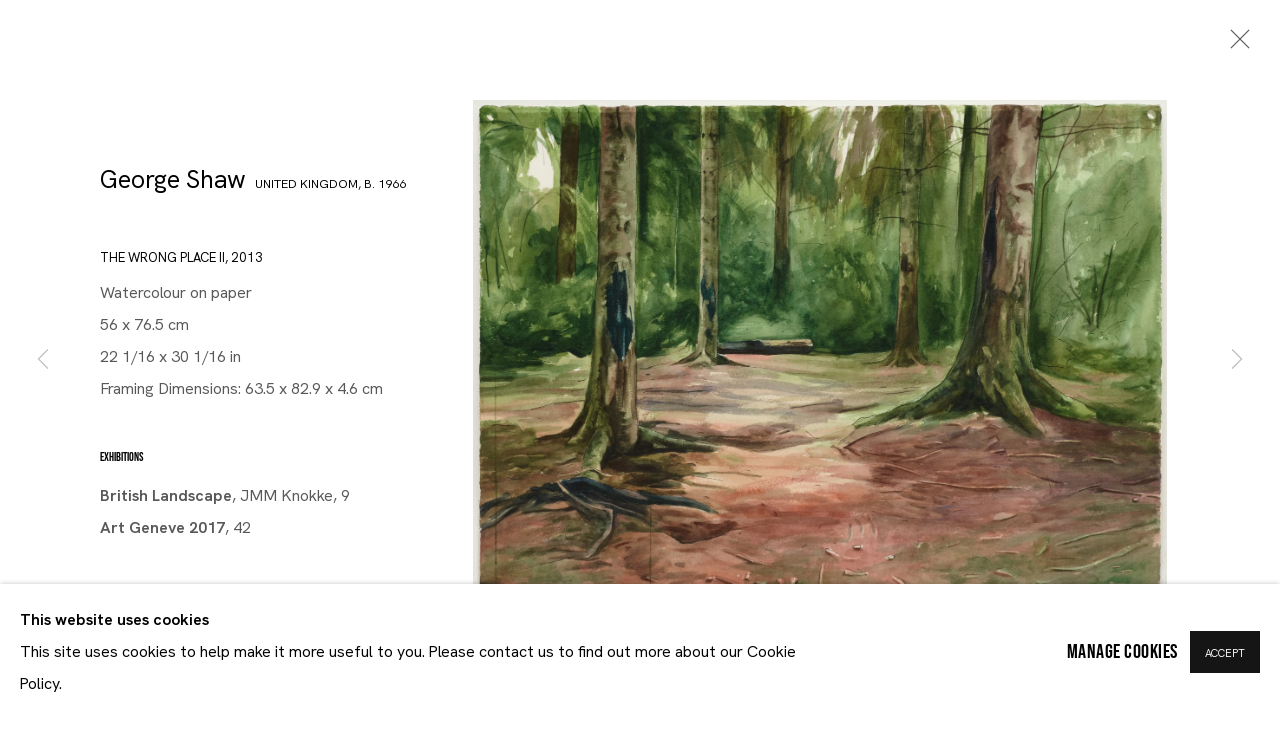

--- FILE ---
content_type: text/html; charset=utf-8
request_url: https://maruanimercier.com/artists/74-george-shaw/works/1351-george-shaw-the-wrong-place-ii-2013/
body_size: 10609
content:



                        
    <!DOCTYPE html>
    <!-- Site by Artlogic - https://artlogic.net -->
    <html lang="en">
        <head>
            <meta charset="utf-8">
            <title>George Shaw, The Wrong Place II, 2013 | MARUANI MERCIER</title>
        <meta property="og:site_name" content="MARUANI MERCIER" />
        <meta property="og:title" content="George Shaw, The Wrong Place II, 2013" />
        <meta property="og:description" content="George Shaw 1966 The Wrong Place II, 2013 Watercolour on paper 56 x 76.5 cm 22 1/16 x 30 1/16 in Framing Dimensions: 63.5 x 82.9 x 4.6 cm" />
        <meta property="og:image" content="https://artlogic-res.cloudinary.com/w_1600,h_1600,c_limit,f_auto,fl_lossy,q_auto/artlogicstorage/maruanimercier/images/view/3694ed33eced3d559aeb972d393d0ee8j/maruanimercier-george-shaw-the-wrong-place-ii-2013.jpg" />
        <meta property="og:image:width" content="1600" />
        <meta property="og:image:height" content="1600" />
        <meta property="twitter:card" content="summary_large_image">
        <meta property="twitter:url" content="https://maruanimercier.com/artists/74-george-shaw/works/1351-george-shaw-the-wrong-place-ii-2013/">
        <meta property="twitter:title" content="George Shaw, The Wrong Place II, 2013">
        <meta property="twitter:description" content="George Shaw 1966 The Wrong Place II, 2013 Watercolour on paper 56 x 76.5 cm 22 1/16 x 30 1/16 in Framing Dimensions: 63.5 x 82.9 x 4.6 cm">
        <meta property="twitter:text:description" content="George Shaw 1966 The Wrong Place II, 2013 Watercolour on paper 56 x 76.5 cm 22 1/16 x 30 1/16 in Framing Dimensions: 63.5 x 82.9 x 4.6 cm">
        <meta property="twitter:image" content="https://artlogic-res.cloudinary.com/w_1600,h_1600,c_limit,f_auto,fl_lossy,q_auto/artlogicstorage/maruanimercier/images/view/3694ed33eced3d559aeb972d393d0ee8j/maruanimercier-george-shaw-the-wrong-place-ii-2013.jpg">
        <link rel="canonical" href="https://maruanimercier.com/artworks/1351-george-shaw-the-wrong-place-ii-2013/" />
        <meta name="google" content="notranslate" />
            <meta name="description" content="George Shaw 1966 The Wrong Place II, 2013 Watercolour on paper 56 x 76.5 cm 22 1/16 x 30 1/16 in Framing Dimensions: 63.5 x 82.9 x 4.6 cm" />
            <meta name="publication_date" content="2020-11-30 16:39:09" />
            <meta name="generator" content="Artlogic CMS - https://artlogic.net" />
            
            <meta name="accessibility_version" content="1.1"/>
            
            
                <meta name="viewport" content="width=device-width, minimum-scale=0.5, initial-scale=1.0" />

            

<link rel="icon" href="/usr/images/preferences/android-chrome-512x512.ico" type="image/x-icon" />
<link rel="shortcut icon" href="/usr/images/preferences/android-chrome-512x512.ico" type="image/x-icon" />

<meta name="application-name" content="MARUANI MERCIER"/>
<meta name="msapplication-TileColor" content="#ffffff"/>
            
            
            
                <link rel="stylesheet" media="print" href="/lib/g/2.0/styles/print.css">
                <link rel="stylesheet" media="print" href="/styles/print.css">

            <script>
            (window.Promise && window.Array.prototype.find) || document.write('<script src="/lib/js/polyfill/polyfill_es6.min.js"><\/script>');
            </script>


            
		<link data-context="helper" rel="stylesheet" type="text/css" href="/lib/webfonts/font-awesome/font-awesome-4.6.3/css/font-awesome.min.css?c=27042050002200&v=2024.10.11&g=d38477093cc63b3292e2a9974ad8b6d5"/>
		<link data-context="helper" rel="stylesheet" type="text/css" href="/lib/archimedes/styles/archimedes-frontend-core.css?c=27042050002200&v=2024.10.11&g=d38477093cc63b3292e2a9974ad8b6d5"/>
		<link data-context="helper" rel="stylesheet" type="text/css" href="/lib/archimedes/styles/accessibility.css?c=27042050002200&v=2024.10.11&g=d38477093cc63b3292e2a9974ad8b6d5"/>
		<link data-context="helper" rel="stylesheet" type="text/css" href="/lib/jquery/1.12.4/plugins/jquery.archimedes-frontend-core-plugins-0.1.css?c=27042050002200&v=2024.10.11&g=d38477093cc63b3292e2a9974ad8b6d5"/>
		<link data-context="helper" rel="stylesheet" type="text/css" href="/lib/jquery/1.12.4/plugins/fancybox-2.1.3/jquery.fancybox.css?c=27042050002200&v=2024.10.11&g=d38477093cc63b3292e2a9974ad8b6d5"/>
		<link data-context="helper" rel="stylesheet" type="text/css" href="/lib/jquery/1.12.4/plugins/fancybox-2.1.3/jquery.fancybox.artlogic.css?c=27042050002200&v=2024.10.11&g=d38477093cc63b3292e2a9974ad8b6d5"/>
		<link data-context="helper" rel="stylesheet" type="text/css" href="/lib/jquery/1.12.4/plugins/slick-1.8.1/slick.css?c=27042050002200&v=2024.10.11&g=d38477093cc63b3292e2a9974ad8b6d5"/>
		<link data-context="helper" rel="stylesheet" type="text/css" href="/lib/jquery/plugins/pageload/1.1/jquery.pageload.1.1.css?c=27042050002200&v=2024.10.11&g=d38477093cc63b3292e2a9974ad8b6d5"/>
		<link data-context="helper" rel="stylesheet" type="text/css" href="/core/dynamic_base.css?c=27042050002200&v=2024.10.11&g=d38477093cc63b3292e2a9974ad8b6d5"/>
		<link data-context="helper" rel="stylesheet" type="text/css" href="/core/dynamic_main.css?c=27042050002200&v=2024.10.11&g=d38477093cc63b3292e2a9974ad8b6d5"/>
		<link data-context="helper" rel="stylesheet" type="text/css" href="/core/user_custom.css?c=27042050002200&v=2024.10.11&g=d38477093cc63b3292e2a9974ad8b6d5"/>
		<link data-context="helper" rel="stylesheet" type="text/css" href="/core/dynamic_responsive.css?c=27042050002200&v=2024.10.11&g=d38477093cc63b3292e2a9974ad8b6d5"/>
		<link data-context="helper" rel="stylesheet" type="text/css" href="/lib/webfonts/artlogic-site-icons/artlogic-site-icons-1.0/artlogic-site-icons.css?c=27042050002200&v=2024.10.11&g=d38477093cc63b3292e2a9974ad8b6d5"/>
		<link data-context="helper" rel="stylesheet" type="text/css" href="/lib/jquery/plugins/plyr/3.5.10/plyr.css?c=27042050002200&v=2024.10.11&g=d38477093cc63b3292e2a9974ad8b6d5"/>
		<link data-context="helper" rel="stylesheet" type="text/css" href="/lib/styles/fouc_prevention.css?c=27042050002200&v=2024.10.11&g=d38477093cc63b3292e2a9974ad8b6d5"/>
<!-- add crtical css to improve performance -->
		<script data-context="helper"  src="/lib/jquery/1.12.4/jquery-1.12.4.min.js?c=27042050002200&v=2024.10.11&g=d38477093cc63b3292e2a9974ad8b6d5"></script>
		<script data-context="helper" defer src="/lib/g/2.0/scripts/webpack_import_helpers.js?c=27042050002200&v=2024.10.11&g=d38477093cc63b3292e2a9974ad8b6d5"></script>
		<script data-context="helper" defer src="/lib/jquery/1.12.4/plugins/jquery.browser.min.js?c=27042050002200&v=2024.10.11&g=d38477093cc63b3292e2a9974ad8b6d5"></script>
		<script data-context="helper" defer src="/lib/jquery/1.12.4/plugins/jquery.easing.min.js?c=27042050002200&v=2024.10.11&g=d38477093cc63b3292e2a9974ad8b6d5"></script>
		<script data-context="helper" defer src="/lib/jquery/1.12.4/plugins/jquery.archimedes-frontend-core-plugins-0.1.js?c=27042050002200&v=2024.10.11&g=d38477093cc63b3292e2a9974ad8b6d5"></script>
		<script data-context="helper" defer src="/lib/jquery/1.12.4/plugins/jquery.fitvids.js?c=27042050002200&v=2024.10.11&g=d38477093cc63b3292e2a9974ad8b6d5"></script>
		<script data-context="helper" defer src="/core/dynamic.js?c=27042050002200&v=2024.10.11&g=d38477093cc63b3292e2a9974ad8b6d5"></script>
		<script data-context="helper" defer src="/lib/archimedes/scripts/archimedes-frontend-core.js?c=27042050002200&v=2024.10.11&g=d38477093cc63b3292e2a9974ad8b6d5"></script>
		<script data-context="helper" defer src="/lib/archimedes/scripts/archimedes-frontend-modules.js?c=27042050002200&v=2024.10.11&g=d38477093cc63b3292e2a9974ad8b6d5"></script>
		<script data-context="helper" defer src="/lib/js/crypto-js/crypto-js.js?c=27042050002200&v=2024.10.11&g=d38477093cc63b3292e2a9974ad8b6d5"></script>
		<script data-context="helper" type="module"  traceurOptions="--async-functions" src="/core/dynamic_modules_fallback__mjs.js?c=27042050002200&v=2024.10.11&g=d38477093cc63b3292e2a9974ad8b6d5"></script>
		<script data-context="helper" defer src="/lib/g/2.0/scripts/feature_panels.js?c=27042050002200&v=2024.10.11&g=d38477093cc63b3292e2a9974ad8b6d5"></script>
		<script data-context="helper" defer src="/lib/g/themes/aperture/2.0/scripts/script.js?c=27042050002200&v=2024.10.11&g=d38477093cc63b3292e2a9974ad8b6d5"></script>
		<script data-context="helper" defer src="/lib/archimedes/scripts/json2.js?c=27042050002200&v=2024.10.11&g=d38477093cc63b3292e2a9974ad8b6d5"></script>
		<script data-context="helper" defer src="/lib/archimedes/scripts/shop.js?c=27042050002200&v=2024.10.11&g=d38477093cc63b3292e2a9974ad8b6d5"></script>
		<script data-context="helper" defer src="/lib/jquery/plugins/plyr/3.5.10/plyr.min.js?c=27042050002200&v=2024.10.11&g=d38477093cc63b3292e2a9974ad8b6d5"></script>
		<script data-context="helper" defer src="/scripts/main.js?c=27042050002200&v=2024.10.11&g=d38477093cc63b3292e2a9974ad8b6d5"></script>
            
            

            
                


    <script>
        function get_cookie_preference(category) {
            result = false;
            try {
                var cookie_preferences = localStorage.getItem('cookie_preferences') || "";
                if (cookie_preferences) {
                    cookie_preferences = JSON.parse(cookie_preferences);
                    if (cookie_preferences.date) {
                        var expires_on = new Date(cookie_preferences.date);
                        expires_on.setDate(expires_on.getDate() + 365);
                        console.log('cookie preferences expire on', expires_on.toISOString());
                        var valid = expires_on > new Date();
                        if (valid && cookie_preferences.hasOwnProperty(category) && cookie_preferences[category]) {
                            result = true;
                        }
                    }
                }
            }
            catch(e) {
                console.warn('get_cookie_preference() failed');
                return result;
            }
            return result;
        }

        window.google_analytics_init = function(page){
            var collectConsent = true;
            var useConsentMode = false;
            var analyticsProperties = ['UA-191556804-46', 'UA-62123843-1'];
            var analyticsCookieType = 'statistics';
            var disableGa = false;
            var sendToArtlogic = true;
            var artlogicProperties = {
                'UA': 'UA-157296318-1',
                'GA': 'G-GLQ6WNJKR5',
            };

            analyticsProperties = analyticsProperties.concat(Object.values(artlogicProperties));

            var uaAnalyticsProperties = analyticsProperties.filter((p) => p.startsWith('UA-'));
            var ga4AnalyticsProperties = analyticsProperties.filter((p) => p.startsWith('G-')).concat(analyticsProperties.filter((p) => p.startsWith('AW-')));

            if (collectConsent) {
                disableGa = !get_cookie_preference(analyticsCookieType);

                for (var i=0; i < analyticsProperties.length; i++){
                    var key = 'ga-disable-' + analyticsProperties[i];

                    window[key] = disableGa;
                }

                if (disableGa) {
                    if (document.cookie.length) {
                        var cookieList = document.cookie.split(/; */);

                        for (var i=0; i < cookieList.length; i++) {
                            var splitCookie = cookieList[i].split('='); //this.split('=');

                            if (splitCookie[0].indexOf('_ga') == 0 || splitCookie[0].indexOf('_gid') == 0 || splitCookie[0].indexOf('__utm') == 0) {
                                //h.deleteCookie(splitCookie[0]);
                                var domain = location.hostname;
                                var cookie_name = splitCookie[0];
                                document.cookie =
                                    cookie_name + "=" + ";path=/;domain="+domain+";expires=Thu, 01 Jan 1970 00:00:01 GMT";
                                // now delete the version without a subdomain
                                domain = domain.split('.');
                                domain.shift();
                                domain = domain.join('.');
                                document.cookie =
                                    cookie_name + "=" + ";path=/;domain="+domain+";expires=Thu, 01 Jan 1970 00:00:01 GMT";
                            }
                        }
                    }
                }
            }

            if (uaAnalyticsProperties.length) {
                (function(i,s,o,g,r,a,m){i['GoogleAnalyticsObject']=r;i[r]=i[r]||function(){
                (i[r].q=i[r].q||[]).push(arguments)},i[r].l=1*new Date();a=s.createElement(o),
                m=s.getElementsByTagName(o)[0];a.async=1;a.src=g;m.parentNode.insertBefore(a,m)
                })(window,document,'script','//www.google-analytics.com/analytics.js','ga');


                if (!disableGa) {
                    var anonymizeIps = false;

                    for (var i=0; i < uaAnalyticsProperties.length; i++) {
                        var propertyKey = '';

                        if (i > 0) {
                            propertyKey = 'tracker' + String(i + 1);
                        }

                        var createArgs = [
                            'create',
                            uaAnalyticsProperties[i],
                            'auto',
                        ];

                        if (propertyKey) {
                            createArgs.push({'name': propertyKey});
                        }

                        ga.apply(null, createArgs);

                        if (anonymizeIps) {
                            ga('set', 'anonymizeIp', true);
                        }

                        var pageViewArgs = [
                            propertyKey ? propertyKey + '.send' : 'send',
                            'pageview'
                        ]

                        if (page) {
                            pageViewArgs.push(page)
                        }

                        ga.apply(null, pageViewArgs);
                    }

                    if (sendToArtlogic) {
                        ga('create', 'UA-157296318-1', 'auto', {'name': 'artlogic_tracker'});

                        if (anonymizeIps) {
                            ga('set', 'anonymizeIp', true);
                        }

                        var pageViewArgs = [
                            'artlogic_tracker.send',
                            'pageview'
                        ]

                        if (page) {
                            pageViewArgs.push(page)
                        }

                        ga.apply(null, pageViewArgs);
                    }
                }
            }

            if (ga4AnalyticsProperties.length) {
                if (!disableGa || useConsentMode) {
                    (function(d, script) {
                        script = d.createElement('script');
                        script.type = 'text/javascript';
                        script.async = true;
                        script.src = 'https://www.googletagmanager.com/gtag/js?id=' + ga4AnalyticsProperties[0];
                        d.getElementsByTagName('head')[0].appendChild(script);
                    }(document));

                    window.dataLayer = window.dataLayer || [];
                    window.gtag = function (){dataLayer.push(arguments);}
                    window.gtag('js', new Date());

                    if (useConsentMode) {
                        gtag('consent', 'default', {
                            'ad_storage': 'denied',
                            'analytics_storage': 'denied',
                            'functionality_storage': 'denied',
                            'personalization_storage': 'denied',
                            'security': 'denied',
                        });

                        if (disableGa) {
                            // If this has previously been granted, it will need set back to denied (ie on cookie change)
                            gtag('consent', 'update', {
                                'analytics_storage': 'denied',
                            });
                        } else {
                            gtag('consent', 'update', {
                                'analytics_storage': 'granted',
                            });
                        }
                    }

                    for (var i=0; i < ga4AnalyticsProperties.length; i++) {
                        window.gtag('config', ga4AnalyticsProperties[i]);
                    }

                }
            }
        }

        var waitForPageLoad = true;

        if (waitForPageLoad) {
            window.addEventListener('load', function() {
                window.google_analytics_init();
                window.archimedes.archimedes_core.analytics.init();
            });
        } else {
            window.google_analytics_init();
        }
    </script>

            
            
            
            <noscript> 
                <style>
                    body {
                        opacity: 1 !important;
                    }
                </style>
            </noscript>
        </head>
        
        
        
        <body class="section-artists page-artists site-responsive responsive-top-size-1023 responsive-nav-slide-nav responsive-nav-side-position-fullscreen responsive-layout-forced-lists responsive-layout-forced-image-lists responsive-layout-forced-tile-lists analytics-track-all-links site-lib-version-2-0 scroll_sub_nav_enabled responsive_src_image_sizing hero_heading_title_position_overlay page-param-74-george-shaw page-param-id-74 page-param-works page-param-1351-george-shaw-the-wrong-place-ii-2013 page-param-id-1351 page-param-type-artist_id page-param-type-subsection page-param-type-object_id layout-hero-mode-fullbleed  layout-hero-header layout-hero-header-record-data layout-fixed-header site-type-template pageload-ajax-navigation-active layout-animation-enabled layout-lazyload-enabled prevent_user_image_save" data-viewport-width="1024" data-site-name="maruanimercier" data-connected-db-name="maruanimercier" data-pathname="/artists/74-george-shaw/works/1351-george-shaw-the-wrong-place-ii-2013/"
    style="opacity: 0;"

>
            <script>document.getElementsByTagName('body')[0].className+=' browser-js-enabled';</script>
            


            
            






        <div id="responsive_slide_nav_content_wrapper">

    <div id="container">

        
    


    <div class="header-fixed-wrapper header-fixed-wrapper-no-follow">
    <header id="header" class="clearwithin header_fixed header_fixed_no_follow   header_layout_center">
        <div class="inner clearwithin">

            


<div id="logo" class=" user-custom-logo-image"><a href="/">MARUANI MERCIER</a><span class="logo-variant-light"></span><span class="logo-variant-dark"></span></div>


            
                <div id="skiplink-container">
                    <div>
                        <a href="#main_content" class="skiplink">Skip to main content</a>
                    </div>
                </div>
            
        
            <div class="header-ui-wrapper">

                    <div id="responsive_slide_nav_wrapper" class="mobile_menu_align_center" data-nav-items-animation-delay>
                        <div id="responsive_slide_nav_wrapper_inner" data-responsive-top-size=1023>
                        
                            <nav id="top_nav" aria-label="Main site" class="navigation noprint clearwithin">
                                
<div id="top_nav_reveal" class="hidden"><ul><li><a href="#" role="button" aria-label="Close">Menu</a></li></ul></div>

        <ul class="topnav">
		<li class="topnav-filepath-artists topnav-label-artists topnav-id-11 active"><a href="/artists/" aria-label="Link to MARUANI MERCIER Artists page (current nav item)">Artists</a></li>
		<li class="topnav-filepath-exhibitions topnav-label-exhibitions topnav-id-13"><a href="/exhibitions/" aria-label="Link to MARUANI MERCIER Exhibitions page">Exhibitions</a></li>
		<li class="topnav-filepath-art-fairs topnav-label-fairs topnav-id-22"><a href="/art-fairs/" aria-label="Link to MARUANI MERCIER Fairs page">Fairs</a></li>
		<li class="topnav-filepath-news topnav-label-news topnav-id-15"><a href="/news/" aria-label="Link to MARUANI MERCIER News page">News</a></li>
		<li class="topnav-filepath-about topnav-label-about topnav-id-24"><a href="/about/" aria-label="Link to MARUANI MERCIER About page">About</a></li>
		<li class="topnav-filepath-contact topnav-label-contact topnav-id-20"><a href="/contact/" aria-label="Link to MARUANI MERCIER Contact page">Contact</a></li>
		<li class="topnav-filepath-store topnav-label-shop topnav-id-17 last"><a href="/store/" aria-label="Link to MARUANI MERCIER Shop page">Shop</a></li>
	</ul>


                                
                                



                                
                            </nav>
                            <div class="header_social_links_mobile clearwithin">
                                <div id="instagram" class="social_links_item"><a href="https://www.instagram.com/maruanimercier/" class=""><span class="social_media_icon instagram"></span>Instagram<span class="screen-reader-only">, opens in a new tab.</span></a></div>
                            </div>
                        
                        </div>
                    </div>
                

                <div class="header-icons-wrapper  active social-links-active cart-icon-active">
                    
                    

                        



<!--excludeindexstart-->
<div id="store_cart_widget" class="hide_when_empty">
    <div class="store_cart_widget_inner">
        <div id="scw_heading"><a href="/store/basket/" class="scw_checkout_link">Cart</a></div>
        <div id="scw_items">
            <a href="/store/basket/" aria-label="Your store basket is empty" data-currency="&euro;">
                <span class="scw_total_items"><span class="scw_total_count">0</span><span class="scw_total_items_text"> items</span></span>
               

                    <span class="scw_total_price">
                        <span class="scw_total_price_currency widget_currency">&euro;</span>
                        <span class="scw_total_price_amount widget_total_price" 
                                data-cart_include_vat_in_price="False" 
                                data-total_price_without_vat_in_base_currency="0" 
                                data-total_price_with_vat_in_base_currency="0"
                                data-conversion_rate='{"EUR": {"conversion_rate": 1, "name": "&euro;", "stripe_code": "eur"}}'
                                data-count="0">
                        </span>
                    </span>
      
                
            </a>
        </div>
        <div id="scw_checkout">
            <div class="scw_checkout_button"><a href="/store/basket/" class="scw_checkout_link">Checkout</a></div>
        </div>
            <div id="scw_popup" class="hidden scw_popup_always_show">
                <div id="scw_popup_inner">
                    <h3>Item added to cart</h3>
                    <div id="scw_popup_buttons_container">
                        <div class="button"><a href="/store/basket/">View cart & checkout</a></div>
                        <div id="scw_popup_close" class="link"><a href="#">Continue shopping</a></div>
                    </div>
                    <div class="clear"></div>
                </div>
            </div>
        
    </div>
</div>
<!--excludeindexend-->

                    
                        <div class="header_social_links_desktop clearwithin">
                            <div id="instagram" class="social_links_item"><a href="https://www.instagram.com/maruanimercier/" class=""><span class="social_media_icon instagram"></span>Instagram<span class="screen-reader-only">, opens in a new tab.</span></a></div>
                        </div>
     
                        <div id="slide_nav_reveal" tabindex="0" role="button">Menu</div>
                </div>
                
                

                



                

                
            </div>
        </div>
        



    </header>
    </div>



        
            



    
    
    <div id="hero_header" data-image-src="https://artlogic-res.cloudinary.com/w_2000,h_2000,c_limit,f_auto,fl_lossy,q_auto/ws-maruanimercier/usr/images/artists/hero_image/items/a0/a0f2c283fd3c4f96b1aa393c68bd4703/dsc_1634.jpg?focal=47,44" data-color="#000" style="background-color:#000;background-position-x: 47%; background-position-y: 44%;" role="complementary" class="parallax-element hero_section_detect_brightness hero-mode-fullbleed">
        <div class="inner " >
            
                <div id="hero_heading">
                        <div class="title"><a href="/artists/">George Shaw</a></div>
                            <div class="subtitle"><span class="artist_nationality">United Kingdom, </span>b. 1966</div>
                    
                </div>
        </div>
        
            <div id="slideshow" class="fullscreen_slideshow fullscreen_slideshow_parallax detect-slide-brightness no-slideshow-images  "  style="background-color:#000" >
                <ul class="hero-parallax-element">
                        
                            <li class=" remove-both-masks fullscreen-slide-brightness-detected fullscreen-slide-image-dark">

                                
        <style>
            .cycle-slide-active #hero-slide-0 {background-image:url('https://artlogic-res.cloudinary.com/w_2000,h_2000,c_limit,f_auto,fl_lossy,q_auto/ws-maruanimercier/usr/images/artists/hero_image/items/a0/a0f2c283fd3c4f96b1aa393c68bd4703/dsc_1634.jpg?focal=47,44');background-position-x: 47%; background-position-y: 44%;   background-position-x: 47%; background-position-y: 44%;}
            @media screen and (max-width: 459px) {
                
            }
        </style>
    

                                <span id=hero-slide-0 class="image"></span>
                                <span class="content">
                                    <span class="inner">
                                    </span>
                                </span>
                            </li>
                </ul>
            </div>

        
        <style>
            #hero_image_responsive {background-image:url('https://artlogic-res.cloudinary.com/w_2000,h_2000,c_limit,f_auto,fl_lossy,q_auto/ws-maruanimercier/usr/images/artists/hero_image/items/a0/a0f2c283fd3c4f96b1aa393c68bd4703/dsc_1634.jpg?focal=47,44');background-position-x: 47%; background-position-y: 44%;  background-color: #000; background-position-x: 47%; background-position-y: 44%;}
            @media screen and (max-width: 459px) {
                
            }
        </style>
    

        <div id="hero_image_responsive" class="no-slideshow-images remove-mask">
        </div>

        
    </div>


        <div id="main_content" role="main" class="clearwithin">
            <!--contentstart-->
            







    


<div class="subsection-artist-detail-page subsection-wrapper-works-object record-content-short-bio record-content-full-bio record-content-artist-image record-content-group-images-override "
     data-search-record-type="artists" data-search-record-id="74">

    <div class="artist-header heading_wrapper main_heading_hidden heading_wrapper_alternative clearwithin">

            
            <div class="h1_wrapper hidden">
                

                <h1 class="has_subnav" data-onclick-url="/artists/74/">
                    George Shaw
                            <span class="artist_years"><span class="nationality">United Kingdom, </span> b. 1966</span>
                </h1>
            </div>

            






    <div id="sub_nav" class="navigation  noprint clearwithin" role="navigation" aria-label="Artist sections">
        
        <ul>
            
            
                
                    
                    <li id="sub-item-overview" class="first">
                                
                                <a href="/artists/74-george-shaw/"  data-subsection-type="overview" aria-label="Link to George Shaw Overview">Overview</a>
                    </li>
                    
                    
                    <li id="sub-item-biography" class="">
                                
                                <a href="/artists/74-george-shaw/"  data-subsection-type="biography" aria-label="Link to George Shaw Biography">Biography</a>
                    </li>
                    
                    
                    <li id="sub-item-works" class="active">
                                
                                <a href="/artists/74-george-shaw/"  data-subsection-type="works" aria-label="Link to George Shaw Works (current nav item)">Works</a>
                    </li>
                    
                    
                    <li id="sub-item-exhibitions" class="">
                                
                                <a href="/artists/74-george-shaw/"  data-subsection-type="exhibitions" aria-label="Link to George Shaw Exhibitions">Exhibitions</a>
                    </li>
                    
                    
                    <li id="sub-item-publications" class="">
                                
                                <a href="/artists/74-george-shaw/"  data-subsection-type="publications" aria-label="Link to George Shaw Publications">Publications</a>
                    </li>
                    
                    
                    <li id="sub-item-news" class="">
                                
                                <a href="/artists/74-george-shaw/"  data-subsection-type="news" aria-label="Link to George Shaw News">News</a>
                    </li>
                    
                    
                    <li id="sub-item-art-fairs" class="">
                                
                                <a href="/artists/74-george-shaw/"  data-subsection-type="art-fairs" aria-label="Link to George Shaw Art Fairs">Art Fairs</a>
                    </li>
                    
            
                <li id="artists-browser" class="artists-browser">
                    <a href="/artists/139-gerard-schneider/" class="artists-browser-link prev"><span class="artlogic-social-icon-chevron-left"></span><span class="label">Previous artist</span></a>
                    <span class="artists-browser-label">Browse artists</span>
                    <a href="/artists/77-ferrari-sheppard/" class="artists-browser-link next"><span class="artlogic-social-icon-chevron-right"></span><span class="label">Next artist</span></a>
                </li>
        </ul>
    </div>
    <div class="sub_nav_clear clear"></div>

            


    </div>


    <div id="content" class="clearwithin">



                        



<div class="subsection-works ">

        



        <div id="artist_works_categories_subnav" class="navigation noprint clearwithin" role="navigation" aria-label="Artist works categories">
            <ul>
                <li class="artist-artwork-category-link-all active"><a href="/artists/74-george-shaw/works/" aria-label="All (Current nav item)">All</a></li>
                    
                    <li class="artist-artwork-category-link-paintings"><a href="/artists/74-george-shaw/works/categories/3-paintings/" >Paintings</a></li>
            </ul>
            <div class="divider"></div>
        </div>

    

        
            










<div class="artwork_detail_wrapper site-popup-enabled-content"
     data-pageload-popup-fallback-close-path="/artists/74-george-shaw/works/">

    <div id="image_gallery" 
         class="clearwithin record-layout-standard artwork image_gallery_has_caption" 
         
         data-search-record-type="artworks" data-search-record-id="1351"
    >

            <div class="draginner">
            <div id="image_container_wrapper">
        
        <div id="image_container"
             class=" "
             data-record-type="artwork">


                    
                        

                            
                            <div class="item">
                                <span class="image" data-width="4916" data-height="3684">

                                    <img src="[data-uri]"

                                         data-src="https://artlogic-res.cloudinary.com/w_1600,h_1600,c_limit,f_auto,fl_lossy,q_auto/artlogicstorage/maruanimercier/images/view/3694ed33eced3d559aeb972d393d0ee8j/maruanimercier-george-shaw-the-wrong-place-ii-2013.jpg"

                                         alt="GS 2013 The Wrong Place II"

                                         class=""
                                         />

                                    </span>

                            </span>
                            </div>


        </div>
            </div>

        <div id="content_module" class="clearwithin">

                <div class="artwork_details_wrapper clearwithin  ">



                    

                        <h1 class="artist">
                                <a href="/artists/74-george-shaw/">George Shaw</a>
                                <span id="artist_years"><span class="nationality">United Kingdom, </span>b. 1966</span>
                        </h1>


                            <div class="subtitle">
                                <span class="title">The Wrong Place II</span><span class="comma">, </span><span class="year">2013</span>
                            </div>


                                    <div class="detail_view_module detail_view_module_artwork_caption prose">
                                        <div class="medium">Watercolour on paper</div><div class="dimensions">56 x 76.5 cm<br/>22 1/16 x 30 1/16 in<br/>Framing Dimensions: 63.5 x 82.9 x 4.6 cm</div>
                                    </div>

















                    <!--excludeindexstart-->
                    <div class="clear"></div>
                    


                    <div class="visualisation-tools horizontal-view">




                    </div>
                    <!--excludeindexend-->



                        



                <div id="artwork_description_2" class="hidden" tabindex=-1>
                    <div class="detail_view_module prose">
                    </div>





                </div>






            
    <div class="detail_view_module prose artwork-description__exhibitions">
            <h3>Exhibitions</h3>
            <b>British Landscape</b>, JMM Knokke, 9<br><b>Art Geneve 2017</b>, 42
    </div>






















                            <!--excludeindexstart-->

                            



    <script>
        var addthis_config = {
            data_track_addressbar: false,
            services_exclude: 'print, gmail, stumbleupon, more, google',
            ui_click: true, data_ga_tracker: ' UA-191556804-46, UA-62123843-1',
            data_ga_property: ' UA-191556804-46, UA-62123843-1',
            data_ga_social: true,
            ui_use_css: true,
            data_use_cookies_ondomain: false,
            data_use_cookies: false
        };

    </script>
    <div class="social_sharing_wrap not-prose clearwithin">


        

        

        <div class="link share_link popup_vertical_link  retain_dropdown_dom_position" data-link-type="share_link">
            <a href="#" role="button" aria-haspopup="true" aria-expanded="false">Share</a>

                
                <div id="social_sharing" class="social_sharing popup_links_parent">
                <div id="relative_social_sharing" class="relative_social_sharing">
                <div id="social_sharing_links" class="social_sharing_links popup_vertical dropdown_closed addthis_toolbox popup_links">
                        <ul>
                        
                            
                                <li class="social_links_item">
                                    <a href="https://www.facebook.com/sharer.php?u=http://maruanimercier.com/artists/74-george-shaw/works/1351-george-shaw-the-wrong-place-ii-2013/" target="_blank" class="addthis_button_facebook">
                                        <span class="add_this_social_media_icon facebook"></span>Facebook
                                    </a>
                                </li>
                            
                                <li class="social_links_item">
                                    <a href="https://x.com/share?url=http://maruanimercier.com/artists/74-george-shaw/works/1351-george-shaw-the-wrong-place-ii-2013/" target="_blank" class="addthis_button_x">
                                        <span class="add_this_social_media_icon x"></span>X
                                    </a>
                                </li>
                            
                                <li class="social_links_item">
                                    <a href="https://www.pinterest.com/pin/create/button/?url=https%3A//maruanimercier.com/artists/74-george-shaw/works/1351-george-shaw-the-wrong-place-ii-2013/&media=https%3A//artlogic-res.cloudinary.com/f_auto%2Cfl_lossy%2Cq_auto/ws-maruanimercier/usr/images/artists/group_images_override/items/b1/b197f91f3fac4f0eabc8c2dc41fd6956/gs-love-and-death-on-a-sunny-day-2018-copy.jpg&description=George%20Shaw%2C%20The%20Wrong%20Place%20II%2C%202013" target="_blank" class="addthis_button_pinterest_share">
                                        <span class="add_this_social_media_icon pinterest"></span>Pinterest
                                    </a>
                                </li>
                            
                                <li class="social_links_item">
                                    <a href="https://www.tumblr.com/share/link?url=http://maruanimercier.com/artists/74-george-shaw/works/1351-george-shaw-the-wrong-place-ii-2013/" target="_blank" class="addthis_button_tumblr">
                                        <span class="add_this_social_media_icon tumblr"></span>Tumblr
                                    </a>
                                </li>
                            
                                <li class="social_links_item">
                                    <a href="mailto:?subject=George%20Shaw%2C%20The%20Wrong%20Place%20II%2C%202013&body= http://maruanimercier.com/artists/74-george-shaw/works/1351-george-shaw-the-wrong-place-ii-2013/" target="_blank" class="addthis_button_email">
                                        <span class="add_this_social_media_icon email"></span>Email
                                    </a>
                                </li>
                        </ul>
                </div>
                </div>
                </div>
                
        

        </div>



    </div>


                        
        <div class="page_stats pagination_controls" id="page_stats_0">
            <div class="ps_links">
                    <div class="ps_item pagination_controls_prev"><a href="/artists/74-george-shaw/works/2798-george-shaw-te-rude-screen-2015-16/"
                                                                     class="ps_link ps_previous focustrap-ignore">Previous</a>
                    </div>
                <div class="ps_item sep">|</div>
                    <div class="ps_item pagination_controls_next"><a href="/artists/74-george-shaw/works/1527-george-shaw-i-woz-ere-no.5-2011/"
                                                                     class="ps_link ps_next focustrap-ignore">Next</a>
                    </div>
            </div>
            <div class="ps_pages">
                <div class="ps_pages_indented">
                    <div class="ps_page_number">15&nbsp;</div>
                    <div class="left">of
                        &nbsp;16</div>
                </div>
            </div>
            <div class="clear"></div>
        </div>


                            <!--excludeindexend-->



                </div>
        </div>



        
    

            </div>
            <div class="draginner_loader loader_basic"></div>
</div>




</div>



    


    </div>

    


</div>



            <!--contentend-->
        </div>

        


            
                

























<div id="footer" role="contentinfo" class=" advanced_footer">
    <div class="inner">
            
        <div id="mailinglist_form">
            <div class="mailinglist_form_wrapper">
                <h2>Join our mailing list</h2>
                
    
    
    

<div id="artlogic_mailinglist_signup_form_wrapper">
    <div class="form">

        <form id="artlogic_mailinglist_signup_form" class="mailing_list_form clearwithin  " method="post" onsubmit="return false;" data-field-error="Please fill in all required fields." data-field-thanks-heading="Thank you" data-field-error-heading="Sorry" data-field-thanks-content="You have been added to our mailing list" data-field-exists-heading="Thank you" data-field-exists-content="You are already on our mailing list">
        
            <div class="error" tabindex="-1"></div>

                
                <div id="firstname_row" class="form_row">
                                <label for="ml_firstname">First name *</label>
                                <input name="firstname" class="inputField" id="ml_firstname" type="text" required autocomplete="given-name" value="" />
                </div>
                
                <div id="lastname_row" class="form_row">
                                <label for="ml_lastname">Last name *</label>
                                <input name="lastname" class="inputField" id="ml_lastname" type="text" required autocomplete="family-name" value="" />
                </div>
                
                <div id="email_row" class="form_row">
                                <label for="ml_email">Email *</label>
                                <input name="email" class="inputField" id="ml_email" type="email" required autocomplete="email" value="" />
                </div>

                <input type="hidden" name="interests" value="">
                <input type="hidden" name="phone" value="">
                <input type="hidden" name="organisation" value="">
                <input type="hidden" name="categories" value="">
                <input type="hidden" name="position" value="">


            <input type="hidden" name="tmp_send" value="1" />
            <input type="hidden" name="lang" value="" />
            <input type="hidden" name="originating_page" value="/artists/74-george-shaw/works/1351-george-shaw-the-wrong-place-ii-2013/" />
            <input type="hidden" name="encoded_data" value="eyJub3RfaGlkZGVuIjogZmFsc2V9" />


            <div id="email_warning">
                <div id="email_warning_inner"></div>
            </div>
            

            <div id="mailing_submit_button" class="rowElem">
                <div class="button"><a class="submit_button" role="button" href="#">Submit</a></div>
            </div>
        </form>

            



<div id="privacy_policy_form_msg" class="privacy_policy_form_msg prose">
    <div class="asterisk">
        <p>
            * denotes required fields
        </p>
    </div>
        <p>In order to respond to your enquiry, we will process the personal data you have supplied to communicate with you in accordance with our <a href="/privacy-policy/" target="_blank">Privacy Policy</a>. You can unsubscribe or change your preferences at any time by clicking the link in our emails. This site is protected by reCAPTCHA and the Google: <a href="https://policies.google.com/privacy">Privacy Policy</a> and <a href="https://policies.google.com/terms">Terms of Service</a> apply.</p>
</div>
    </div>
</div>



            </div>
        </div>

                <div class="advanced_footer_item clearwithin">
                    
        <div id="contact_info">
                <h2><a href="#">Maruani Mercier</a></h2>
        </div>

                </div>
            
            <div class="advanced_footer_item advanced_footer_item_1">
                <h2><a href="/privacy-policy/">Privacy Policy</a></h2>
            </div>
            <div class="advanced_footer_item advanced_footer_item_2">
                <h2><a href="/contact/">Contact</a></h2>
            </div>
            <div class="advanced_footer_item advanced_footer_item_3">
                <!--<h2><a href="/mailing-list/">Mailing List</a></h2>-->
<h2><a href="/contact/"> </a></h2>
            </div>

            
    
        <div id="social_links" class="clearwithin">
            <div id="facebook" class="social_links_item"><a href="https://www.facebook.com/maruanimercier/" class=""><span class="social_media_icon facebook"></span>Facebook<span class="screen-reader-only">, opens in a new tab.</span></a></div><div id="youtube" class="social_links_item"><a href="https://www.youtube.com/channel/UC1pW5CjpLwmOkzUjTzGT_VQ/videos" class=""><span class="social_media_icon youtube"></span>Youtube<span class="screen-reader-only">, opens in a new tab.</span></a></div><div id="instagram" class="social_links_item"><a href="https://www.instagram.com/maruanimercier/" class=""><span class="social_media_icon instagram"></span>Instagram<span class="screen-reader-only">, opens in a new tab.</span></a></div>
        </div>

            <div class="clear"></div>
            
    <div class="copyright">
            
    <div class="small-links-container">
            <div class="privacy-policy"><a href="/privacy-policy/">Privacy Policy</a></div>
            <div class="cookie_notification_preferences"><a href="javascript:void(0)" role="button" class="link-no-ajax">Manage cookies</a></div>



    </div>

        <div id="copyright" class="noprint">
            <div class="copyright-text">
                    Copyright © 2024 MARUANI MERCIER 
            </div>
                
        
        <div id="artlogic" class="noprint"><a href="https://artlogic.net/" target="_blank" rel="noopener noreferrer">
                Site by Artlogic
        </a></div>

        </div>
        
    </div>

        <div class="clear"></div>
    </div>
</div>
        <div class="clear"></div>

            <div id="cookie_notification" role="region" aria-label="Cookie banner" data-mode="consent" data-cookie-notification-settings="">
    <div class="inner">
        <div id="cookie_notification_message" class="prose">
                <p><strong>This website uses cookies</strong><br>This site uses cookies to help make it more useful to you. Please contact us to find out more about our Cookie Policy.</p>
        </div>
        <div id="cookie_notification_preferences" class="link"><a href="javascript:;" role="button">Manage cookies</a></div>
        <div id="cookie_notification_accept" class="button"><a href="javascript:;" role="button">Accept</a></div>

    </div>
</div>
    <div id="manage_cookie_preferences_popup_container">
        <div id="manage_cookie_preferences_popup_overlay"></div>
        <div id="manage_cookie_preferences_popup_inner">
            <div id="manage_cookie_preferences_popup_box" role="dialog" aria-modal="true" aria-label="Cookie preferences">
                <div id="manage_cookie_preferences_close_popup_link" class="close">
                    <a href="javascript:;" role="button" aria-label="close">
                        <svg width="20px" height="20px" viewBox="0 0 488 488" version="1.1" xmlns="http://www.w3.org/2000/svg" xmlns:xlink="http://www.w3.org/1999/xlink" aria-hidden="true">
                            <g id="Page-1" stroke="none" stroke-width="1" fill="none" fill-rule="evenodd">
                                <g id="close" fill="#5D5D5D" fill-rule="nonzero">
                                    <polygon id="Path" points="488 468 468 488 244 264 20 488 0 468 224 244 0 20 20 0 244 224 468 0 488 20 264 244"></polygon>
                                </g>
                            </g>
                        </svg>
                    </a>
                </div>
                <h2>Cookie preferences</h2>
                    <p>Check the boxes for the cookie categories you allow our site to use</p>
                
                <div id="manage_cookie_preferences_form_wrapper">
                    <div class="form form_style_simplified">

                        <form id="cookie_preferences_form">
                            <fieldset>
                                <legend class="visually-hidden">Cookie options</legend>
                                <div>
                                    <label><input type="checkbox" name="essential" disabled checked value="1"> Strictly necessary</label>
                                    <div class="note">Required for the website to function and cannot be disabled.</div>
                                </div>
                                <div>
                                    <label><input type="checkbox" name="functionality"  value="1"> Preferences and functionality</label>
                                    <div class="note">Improve your experience on the website by storing choices you make about how it should function.</div>
                                </div>
                                <div>
                                    <label><input type="checkbox" name="statistics"  value="1"> Statistics</label>
                                    <div class="note">Allow us to collect anonymous usage data in order to improve the experience on our website.</div>
                                </div>
                                <div>
                                    <label><input type="checkbox" name="marketing"  value="1"> Marketing</label>
                                    <div class="note">Allow us to identify our visitors so that we can offer personalised, targeted marketing.</div>
                                </div>
                            </fieldset>
                            
                            <div class="button">
                                <a href="javascript:;" id="cookie_preferences_form_submit" role="button">Save preferences</a>
                            </div>
                        </form>

                    </div>
                </div>
            </div>
        </div>
    </div>

        


            
    
    
    
    <div id="mailing_list_popup_container" class=" auto_popup" data-timeout="10" data-cookie-expiry="604800">
        <div id="mailing_list_popup_overlay"></div>
        <div id="mailing_list_popup_inner">
            <div id="mailing_list_popup_box" role="dialog" aria-modal="true" aria-label="Mailing list popup">
                <div id="mailinglist_signup_close_popup_link" class="close"><a href="#" aria-label="Close" role="button" tabindex="0">Close</a></div>
                <h2>Join our mailing list</h2>
            
                    

<div id="artlogic_mailinglist_signup_form_wrapper">
    <div class="form form_style_simplified form_layout_hidden_labels">

        <form id="artlogic_mailinglist_signup_form" class="mailing_list_form clearwithin  " method="post" onsubmit="return false;" data-field-error="Please fill in all required fields." data-field-thanks-heading="Thank you" data-field-error-heading="Sorry" data-field-thanks-content="You have been added to our mailing list" data-field-exists-heading="Thank you" data-field-exists-content="You are already on our mailing list">
        
            <div class="error" tabindex="-1"></div>

                
                <div id="firstname_row" class="form_row">
                                <label for="ml_firstname">First name *</label>
                                <input name="firstname" class="inputField" id="ml_firstname" type="text" required autocomplete="given-name" value="" />
                </div>
                
                <div id="lastname_row" class="form_row">
                                <label for="ml_lastname">Last name *</label>
                                <input name="lastname" class="inputField" id="ml_lastname" type="text" required autocomplete="family-name" value="" />
                </div>
                
                <div id="email_row" class="form_row">
                                <label for="ml_email">Email *</label>
                                <input name="email" class="inputField" id="ml_email" type="email" required autocomplete="email" value="" />
                </div>

                <input type="hidden" name="interests" value="">
                <input type="hidden" name="phone" value="">
                <input type="hidden" name="organisation" value="">
                <input type="hidden" name="categories" value="">
                <input type="hidden" name="position" value="">


            <input type="hidden" name="tmp_send" value="1" />
            <input type="hidden" name="lang" value="" />
            <input type="hidden" name="originating_page" value="/artists/74-george-shaw/works/1351-george-shaw-the-wrong-place-ii-2013/" />
            <input type="hidden" name="encoded_data" value="eyJub3RfaGlkZGVuIjogZmFsc2V9" />


            <div id="email_warning">
                <div id="email_warning_inner"></div>
            </div>
            

            <div id="mailing_submit_button" class="rowElem">
                <div class="button"><a class="submit_button" role="button" href="#">Submit</a></div>
            </div>
        </form>

            



<div id="privacy_policy_form_msg" class="privacy_policy_form_msg prose">
    <div class="asterisk">
        <p>
            * denotes required fields
        </p>
    </div>
        <p>In order to respond to your enquiry, we will process the personal data you have supplied to communicate with you in accordance with our <a href="/privacy-policy/" target="_blank">Privacy Policy</a>. You can unsubscribe or change your preferences at any time by clicking the link in our emails. This site is protected by reCAPTCHA and the Google: <a href="https://policies.google.com/privacy">Privacy Policy</a> and <a href="https://policies.google.com/terms">Terms of Service</a> apply.</p>
</div>
    </div>
</div>

            </div>
        </div>
    </div>
    
    





    </div>

        </div>




            
            
                





            
            
        <!-- sentry-verification-string -->
    <!--  -->
</body>
    </html>




--- FILE ---
content_type: text/css; charset=utf-8
request_url: https://maruanimercier.com/core/dynamic_base.css?c=27042050002200&v=2024.10.11&g=d38477093cc63b3292e2a9974ad8b6d5
body_size: 226
content:



    
	/* Gallery core base.css */

	@import url(/lib/g/2.0/styles/base.css?c=27042050002200&v=2024.10.11&g=d38477093cc63b3292e2a9974ad8b6d5);


	/* Theme base.css (gallery template websites) */

	@import url(/lib/g/themes/aperture/2.0/styles/base.css?c=27042050002200&v=2024.10.11&g=d38477093cc63b3292e2a9974ad8b6d5);


/* Local site base.css */

    @import url(/styles/base.css?c=27042050002200&v=2024.10.11&g=d38477093cc63b3292e2a9974ad8b6d5);

    @import url(/core/user_custom.css?c=27042050002200&v=2024.10.11&g=d38477093cc63b3292e2a9974ad8b6d5);


--- FILE ---
content_type: text/css; charset=utf-8
request_url: https://maruanimercier.com/core/dynamic_main.css?c=27042050002200&v=2024.10.11&g=d38477093cc63b3292e2a9974ad8b6d5
body_size: 228
content:



	/* Core layout styles */
	@import url(/lib/g/2.0/styles/layout.css?c=27042050002200&v=2024.10.11&g=d38477093cc63b3292e2a9974ad8b6d5);
	
	

		/* Theme main.css (gallery template websites) */
		@import url(/lib/g/themes/aperture/2.0/styles/layout.css?c=27042050002200&v=2024.10.11&g=d38477093cc63b3292e2a9974ad8b6d5);
	
	/* Theme preset */
		
	
	

/* Website main.css */
	@import url(/styles/main.css?c=27042050002200&v=2024.10.11&g=d38477093cc63b3292e2a9974ad8b6d5);







--- FILE ---
content_type: text/css
request_url: https://maruanimercier.com/styles/base.css?c=27042050002200&v=2024.10.11&g=d38477093cc63b3292e2a9974ad8b6d5
body_size: 1097
content:
@import url(/fonts/stylesheet.css);

body {
    font-family: 'HK-Grotesk-Web', Sans-Serif;
    font-weight: normal;
    font-size: 1.6rem;
    line-height: 2em;
    color: #000000;
    -webkit-font-smoothing: antialiased;
    -moz-osx-font-smoothing: grayscale;
}

/* strong {
    font-weight: normal;
} */

a,
a:visited,
a:hover,
.link_color,
.link_color:hover,
span {
    color: #000000;
    font-family: 'HK-Grotesk-Web', Sans-Serif;
    font-weight: normal;
}

h1, h2, h3, h4, h5, h6, #hero_header .title, .fullscreen_slideshow .hero_splash_text {
    font-family: 'BebasNeue-Web', Sans-Serif;
    font-weight: normal;
    color: #000000;
    text-transform: none;
    letter-spacing: normal;
}
h1 a,h1 a:visited,
h2 a, h2 a:visited,
h3 a, h3 a:visited,
h4 a, h4 a:visited,
h5 a, h5 a:visited,
h6 a, h6 a:visited {
    color: #000000;
    text-decoration: none;
}

h1 {
    font-size: 2.5rem;
    line-height: 1.2em;
    margin: 0 0 50px;
}

h2 {
    font-size: 2.3rem;
    line-height: 2.8rem;
}

h3 {
    font-size: 1.8rem;
}
h4 {
    font-size: 1.5rem;
    margin: 0 0 10px;
}
h5 {
    font-size: 1.3rem;
    margin: 0 0 6px;
}
h6 {
    font-size: 1.2rem;
    margin: 0 0 6px;
}

h1, h2, h3, h4, h5, h6, #hero_header, .fullscreen_slideshow .hero_splash_text, #logo a, .navigation ul li a, #slide_nav_reveal, #header_quick_search .inputField, #header_quick_search input, #header_quick_search select, #header_quick_search textarea, #header_quick_search #header_quicksearch_btn, #footer #artlogic, #footer #copyright, .page-artists h1 #artist_years, .event-details-wrapper .event-details span, .subsection-press .records_list .content .link a, .section-press .records_list .content .link a, #store_cart_widget, .fullscreen_slideshow .hero_splash_text, .fullscreen_slideshow .hero_splash_text .title, .fullscreen_slideshow ul li .content h2, .fullscreen_slideshow ul li .content h2 a, .fullscreen_slideshow ul li .content h2 a:visited, .fullscreen_slideshow ul li .content h2 a .separator, .fullscreen_slideshow ul li .content h2 a .h1_subtitle, #image_gallery #content_module h3, .records_list .content h2, .records_list .content .subtitle, .records_list .content .date, .records_list .content .location, .records_list ul li .content .title, .records_list ul li .content .artist, .feature_panels .panel_image_text_adjacent .content h2, .feature_list ul li .content h2, .feature_list ul li .content .subtitle, .feature_list ul li .content .date, .feature_list ul li .content .location, .full_list ul li .content h2, .full_list ul li .content .subtitle, .full_list ul li .content .date, .records_list.detail_expand_grid .expander_detail #image_gallery #content_module .subtitle, .link, .button, .button input, .simple_list ul li, #social_links_list ul li, .page_stats .ps_item, .page_stats .ps_pages, #protected_path_login #container h1, #protected_path_login #container label, .subheading, .poster, .subtitle, .h1_subtitle, .location, .date, .price, #fancybox-title-main .artist strong, #mc_embed_signup input.button, #home_splash .content, #hero_header .subtitle, .feature_panels .panel_hero .hero_heading .subtitle, #hero_header, .feature_panels .panel_hero .hero_heading > h2, .feature_panels .panel_hero .hero_heading > a > h2, .section-home .slideshow_pager_inner button, .artists-browser {
    letter-spacing: 0;
}

[id=ig_slideshow_caption] > * > * {
    font-family: 'Avenir Next', 'Avenir Next LT Pro', 'Spartan', Sans-Serif;
    font-weight: 300;
}

--- FILE ---
content_type: text/css
request_url: https://maruanimercier.com/styles/main.css?c=27042050002200&v=2024.10.11&g=d38477093cc63b3292e2a9974ad8b6d5
body_size: 7827
content:
/* ----------------------------------------------------------------------------------
Site name
Theme name: Site name
---------------------------------------------------------------------------------- */


/* -----------------------------------------------------------
   Template sites - common settings
----------------------------------------------------------- */

/* -----------------------------------------------------------
       Template site logo
       1. Create one normal-size logo and one retina 2x version (logo.png and logo_2x.png) and place in /public/images/
       2. Adjust the following settings with the logo height and width accordingly
    -----------------------------------------------------------

        #logo, #logo a {
            width: YOUR-LOGO-WIDTH;
            height: YOUR-LOGO-HEIGHT;
        }
        #logo {
            background-image: url('/images/logo.png');
        }
        #logo a {
            text-indent: -9999px;
            padding: 0;
        }
        .device-highres #logo {
            background-image: url('/images/logo_2x.png');
            background-size: auto YOUR-LOGO-HEIGHT;
        }

    */

/* -----------------------------------------------------------
       Homepage splash page
       1. Enable 'homepage_splash' setting in site_settings
       2. Adjust the following settings, either logo OR text on a colour OR image, and optional mask.
       NOTE: The background image can be replaced by the client on the homepage edit screen
    -----------------------------------------------------------

        #home_splash {
            background-image: BACKGROUND-LARGE-IMAGE-HERE;
            background-color: BACKGROUND-COLOR-HERE;
        }
            #home_splash .inner {
                background: rgba(0,0,0,0.6);
            }
            #home_splash .content {
                font-family: TEXT-STYLES-HERE;
                background-image: OR-LARGE-LOGO-HERE;
            }

    */


/* -----------------------------------------------------------
   Layout
----------------------------------------------------------- */

/*Alter page maximum width*/


.scroll_section_container.scroll_section_hide_first_heading>section:nth-of-type(1) .scroll_section_header:not(.scroll_section_header) {
    display: block;
}

.section-viewing-room .feature_panels .feature_panels_inner .hero_section .inner .hero_heading h1,
.section-viewing-room .feature_panels .feature_panels_inner .hero_section .inner .hero_heading h2,
.section-viewing-room.layout-hero-header #hero_header #hero_heading a {
    font-size: 12.8rem;
    line-height: 11rem;
    max-width: 500px;
}

.section-viewing-room .feature_panels .feature_panels_inner .hero_section .inner .hero_heading p {
    font-size: 2.5rem;

}

/* 
body.site-responsive #container,
body.layout-hero-header #hero_header > .inner{
    padding: 0 165px;
} */

/* body.site-responsive.section-viewing-room #container {
    padding: 0 65px;
} */

.type-fullscreen #slideshow.slideshow_navigation_enabled ul li .content {
    padding-right: 90px;
    box-sizing: border-box;
    /* max-width: 1365px; */
}

#slideshow.fullscreen_slideshow .inner,
#hero_header>.inner {
    /* padding-left: 0px;
    padding-right: 0px; */
    max-width: 1330px;
}

#hero_header #hero_heading {
    left: 0px;
}

.navigation ul li a,
.navigation ul li a:visited,
#slideshow.fullscreen_slideshow h2 a,
#slideshow.fullscreen_slideshow h2 a span,
#slideshow.fullscreen_slideshow .inner .location,
.section-exhibitions #container #hero_header .inner #hero_heading .subtitle .artist-name,
body.section-viewing-room.layout-hero-header #hero_header #hero_heading a {
    font-family: "BebasNeue-Web";
    letter-spacing: normal;
    font-size: 8rem;
    line-height: 8rem;
}

.section-exhibitions #container #hero_header .inner #hero_heading .subtitle .artist-name {
    font-size: 7rem;
    line-height: 1em;
    margin: 0px 0 20px 0;
}

#main_content .artist-header #sub_nav .title a,
#main_content .artist-header h1,
.section-news .news-header h1.has_subtitle,
.section-viewing-room .feature_panels .panel_type_8 .content h2,
.section-store .heading_wrapper h1 {
    font-family: "BebasNeue-Web";
    letter-spacing: normal;
    font-size: 4.2rem;
    line-height: normal;
    color: black;
}

.panel_id_9 .records_list.grid_dynamic_layout_feature_panels.gd_no_of_columns_4 ul li a .content .subtitle,
#content .feature_panels_inner .panel .record-count-1 .content .date::after,
#footer.advanced_footer .advanced_footer_item h2 a,
.subheading span,
.section-exhibitions #content .records_list li .content span.location,
.section-exhibitions #content .records_list li .content span.subtitle,
.section-exhibitions #content .records_list li .content span.link span,
.section-exhibitions #container #hero_header .inner #hero_heading .location,
.section-exhibitions #container #hero_header .inner #hero_heading .subtitle_location a,
.section-exhibitions #container #hero_header .inner #hero_heading .subtitle .subtitle_location,
.section-exhibitions #container #hero_header .inner #hero_heading .subtitle .subtitle_location,
.records_list .content h2,
.subsection-works .records_list ul li .content .artist strong,
.subsection-works .records_list ul li .content .enquire_button_container a,
.subsection-works .records_list ul li .content .artist,
.subsection-works .records_list.tile_list ul li .content a .artist,
.section-artists #content .records_list li .content span.location,
.section-artworks .records_list.tile_list ul li .content a .artist,
body.section-artworks .records_list ul li .content .enquire_button_container a,
.section-news .records_list ul li .content .link span,
.related_items_panel h3,
.share_link.link a,
body.section-home #content ul li ul li .content .subtitle,
body.section-home #content ul li ul li.item_content_section_events .content .fp_title,
body.section-home #content ul li.grid_no_of_columns_3 .gd_no_of_columns_3 ul li a .content .fp_title,
/* body.section-home #content ul li .feature_list ul li a .content .fp_title, */
.section-viewing-room .feature_panels .panel_image_text_columns .content .read_more_link a,
.section-artists .read_more_link a,
.section-art-fairs .feature_list ul li .content .link span,
.section-art-fairs div#main_content .event-header h1 span,
.section-art-fairs #content .back_to_link .link a,
.section-artists #content .grid_dynamic_layout_artfairs li .content .link span,
.page-contact #social_links_list ul li a,
.link a,
.viewing_room .panel_artwork_grid li .artist,
.page-store .subsection-store-record .link a,
.button span.read_more {
    font-family: "BebasNeue-Web";
    color: black;
    letter-spacing: normal;
    font-weight: normal;
}


.scroll_section_overview .subsection-overview #content_module blockquote.quote span p,
.scroll_section_overview .subsection-overview #content_module blockquote.quote p {
    font-family: "HK-Grotesk-Web";
    color: black;
    letter-spacing: normal;
    font-weight: normal;
}

#top_nav.navigation ul li a,
.navigation ul li a,
.navigation ul li a:visited,
#slideshow.fullscreen_slideshow .inner .location,
.section-exhibitions #content .records_list li .content span.location,
#content .feature_panels_inner .panel .record-count-1 .content .date::after,
#footer.advanced_footer .advanced_footer_item h2 a,
.section-exhibitions #content .records_list li .content span.location,
.section-exhibitions #content .records_list li .content span.link span,
.section-exhibitions #container #hero_header .inner #hero_heading .subtitle .subtitle_location a,
.section-exhibitions #content #content_module .link.next,
.section-exhibitions #container #hero_header .inner #hero_heading .subtitle .subtitle_location,
.subsection-works .records_list ul li .content .enquire_button_container a,
.section-artists #content .records_list li .content span.location,
body.section-artworks .records_list ul li .content .enquire_button_container a,
.section-news .records_list ul li .content .link span,
.share_link.link a,
.section-viewing-room .feature_panels .panel_image_text_columns .content .read_more_link a,
.section-art-fairs .feature_list ul li .content .link span,
.section-art-fairs #content .back_to_link .link a,
.mini_list ul li .content h2,
.section-artists #content .grid_dynamic_layout_artfairs li .content .link span,
.page-contact #social_links_list ul li a,
.link a,
.viewing_room .records_list ul li .content .artist,
.button span.read_more {
    font-size: 2rem;
    letter-spacing: 0.5px;

}

#slideshow.fullscreen_slideshow .inner .date {
    letter-spacing: normal;
    text-transform: none;
}

#content .feature_panels_inner .panel .record-count-1 .content .date::after,
.section-exhibitions #content .records_list li .content span.link span,
.subsection-works .records_list ul li .content .enquire_button_container a,
body.section-artworks .records_list ul li .content .enquire_button_container a,
.section-news .records_list ul li .content .link,
.section-art-fairs .feature_list ul li .content .link span,
.section-artists #content .grid_dynamic_layout_artfairs li .content .link span,
.page-store .subsection-store-record .link.buy a,
.button span.read_more {
    color: white;
    background: black;
    display: flex;
    width: fit-content;
    padding: 0px 57px 0px 57px;
    min-height: 42px;
    align-items: center;
}

body:not(.section-home) #content .feature_panels_inner .panel .record-count-1 .content .date::after,
.section-exhibitions #content .records_list li .content span.link span,
.section-art-fairs .feature_list ul li .content .link span,
.section-artists #content .grid_dynamic_layout_artfairs li .content .link {
    content: 'Enquire';
    margin-top: 26px;
    height: 36px;
    align-items: center;
    display: flex;
}

/* NOTE: Quick fix to remove the enquire button from the 'upcoming exhibitions' panel on the homepage when theres only 1 exhibition */
#content .feature_panels_inner .panel.panel_id_157 .record-count-1 .content .date::after {
    display: none !important;
}

.section-artists .scroll_section_publications .records_list.record-count-1 li {
    max-height: 400px;
}

.subsection-works .records_list ul li .content .enquire_button_container a,
body.section-artworks .records_list ul li .content .enquire_button_container a,
.section-news .records_list ul li .content .link,
#content .records_list li .content .button a {
    height: 36px;
    display: flex;
    align-items: center;
    justify-content: center;
}

#header .inner {
    padding: 35px 0 33px;
}

.heading_wrapper h1.has_subtitle .h1_heading {
    margin-bottom: 0
}

.event-header .heading_wrapper h1.has_subtitle {
    margin-bottom: 0
}

.section-news .news-header .subtitle,
.subsection-store-record #h1_wrapper .subtitle,
.section-viewing-room #hero_header .subtitle {
    font-family: 'HK-Grotesk-Web';
    font-weight: normal;
    font-size: 2.5rem;
    color: black;
    line-height: 3.7rem;
    letter-spacing: normal;
}

.feature_panels .panel_header h2,
.records_list.grid_dynamic_layout_feature_panels.gd_no_of_columns_3 ul li a .content .fp_title,
.records_list.grid_dynamic_layout_feature_panels.gd_no_of_columns_4 ul li a .content .fp_title,
.panel_id_9 .records_list.grid_dynamic_layout_feature_panels.gd_no_of_columns_4 ul li a .content .subtitle,
.section-exhibitions #content .records_list li .content span.subtitle,
.subheading span,
.records_list .content h2,
.section-exhibitions #content .records_list li .content span.subtitle,
.subsection-works .records_list ul li .content .artist,
.scroll_section_overview .subsection-overview #content_module blockquote.quote span p,
.subsection-works .records_list ul li .content .artist,
.subsection-works .records_list.tile_list ul li .content a .artist,
.section-artworks .records_list.tile_list ul li .content a .artist,
body.section-home #content ul li ul li .content .subtitle,
body.section-home #content ul li ul li.item_content_section_events .content .fp_title,
.related_items_panel h3,
body.section-home #content ul li.grid_no_of_columns_3 .gd_no_of_columns_3 ul li a .content .fp_title,
body.section-home #content ul li .feature_list ul li a .content .fp_title,
.section-art-fairs div#main_content .event-header h1 span,
.viewing_room .records_list ul li .content .artist {
    font-size: 2.8rem;
    line-height: 1.15em;
}

.subheading span span {
    display: none;
}

#content .feature_panels_inner .panel .record-count-1 .content .description,
.section-exhibitions #content .records_list li .content span.description,
/*.section-exhibitions #content #content_module .description.with_quote p,*/
.section-news .records_list ul li .content .description,
.section-artists #content .grid_dynamic_layout_artfairs li .content .description,
.section-contact .feature_list ul li .content .description,
.page-store .records_list .content .subtitle,
.page-store .records_list .content .price,
.page-store .subsection-store-record #h1_wrapper .subtitle,
.page-store .subsection-store-record .price {
    font-family: 'HK-Grotesk-Web';
    font-size: normal;
    font-size: 1.6rem;
    color: black;
    text-transform: none;
    letter-spacing: normal;
    font-weight: normal;
}

.feature_list ul li .content .description {
    font-family: 'HK-Grotesk-Web', Sans-Serif;
    font-weight: normal;
    font-size: 1.6rem;
    line-height: 2em;
    color: #000000;
}

.page-store .subsection-store-record #h1_wrapper .subtitle {
    font-size: 2rem;
}

#content .feature_panels_inner .panel .record-count-1 .content .date,
.records_list.grid_dynamic_layout_feature_panels.gd_no_of_columns_3 ul li a .content .date,
.records_list.grid_dynamic_layout_feature_panels.gd_no_of_columns_4 ul li a .content .date,
#container #footer.advanced_footer .copyright #artlogic a,
#container #footer.advanced_footer .copyright .copyright-text,
.section-exhibitions #content .records_list li .content span.date,
.section-exhibitions #container #hero_header .inner #hero_heading .subtitle_date,
.section-viewing-room #container #hero_header .inner #hero_heading .subtitle_date,
.subsection-works .records_list ul li .content .medium,
.subsection-works .records_list ul li .content .dimensions,
.section-artists #content .records_list li .content span.date,
.section-artworks .records_list.tile_list ul li .content a .date,
.section-news .records_list ul li .content .date,
.section-news #content .date,
body.section-home #content ul li ul li .content .date,
.section-art-fairs .feature_list ul li .content .date,
.section-art-fairs div#main_content .event-header .subtitle,
.section-art-fairs .records_list .content .date,
.event-details-wrapper .event-details span,
.event-details-wrapper .event-details a,
.records_list .content .date,
.feature_list ul li .content .date {
    font-family: 'HK-Grotesk-Web';
    font-weight: normal;
    font-size: 1.4rem;
    color: black;
    line-height: 2.9rem;
    letter-spacing: normal;
}

.event-details-wrapper .event-details span,
.event-details-wrapper .event-details a {
    text-transform: none;
}

.section-art-fairs .heading_wrapper .subtitle {
    clear: both;
}

#slideshow.fullscreen_slideshow h2 a,
.panel_id_9 .records_list.grid_dynamic_layout_feature_panels.gd_no_of_columns_4 ul li a .content .fp_title,
.section-exhibitions #content .records_list li .content h2,
.section-exhibitions #container #hero_header .inner #hero_heading .title a,
.section-artists #content .records_list li .content span.subtitle,
.subsection-works .records_list ul li .content .title,
.subsection-works .records_list ul li .content .title em,
.subsection-works .records_list.tile_list ul li .content a .title_and_year span,
.section-artworks .records_list.tile_list ul li .content a .title_and_year span,
.section-news .records_list ul li .content .subtitle,
.section-viewing-room #hero_header .subtitle,
body.section-home #content ul li ul li .content .fp_title,
body.section-home #content ul li ul li.item_content_section_events a .content .subtitle,
body.section-home #content ul li .feature_list ul li a .content .fp_title,
.section-viewing-room .records_list .content .subtitle,
.subsection-works .records_list .content .title_and_year span,
.section-art-fairs .feature_list ul li .content .subtitle,
.section-art-fairs .records_list .content .subtitle,
.section-art-fairs div#main_content .event-header h1 .h1_subtitle,
.page-store .records_list .content .subtitle {
    font-family: 'HK-Grotesk-Web';
    font-weight: normal;
    font-size: 1.6rem;
    letter-spacing: normal;
    font-style: normal;
    color: #000000;
    text-transform: none;
    font-weight: bold;
}

body.fullscreen-slide-dark #slideshow.fullscreen_slideshow h2 a,
body.fullscreen-slide-dark.section-exhibitions #container #hero_header .inner #hero_heading .title a {
    color: white;
}

/* Hide padding on main content */

.section-artists.no-page-params #main_content,
.section-art-fairs.no-page-params #main_content {
    padding-top: 0;
}

.section-artists #hero_header #hero_heading {
    max-width: 1660px;
    padding: 0 80px;
}

.section-artists #hero_header #hero_heading .subtitle .artist_nationality,
.section-artists #hero_header #hero_heading .subtitle {
    font-family: "BebasNeue-Web";
    font-size: 2rem;
    letter-spacing: 0.5px;
    font-weight: 200;
}

/*Represented artists background*/

.section-artists .subsection-artists-list .subheading.represented-artists {
    margin-bottom: 32px;
    padding-top: 40px;
}

.section-artists .subsection-artists-list #artist_list.represented-artists {
    margin-bottom: 120px;
}

.section-artists .subsection-artists-list #artist_list.represented-artists,
.section-artists .subsection-artists-list .subheading.represented-artists {
    position: relative;
}

.section-artists .subsection-artists-list #artist_list.represented-artists::before,
.section-artists .subsection-artists-list .subheading.represented-artists::before {
    content: '';
    position: absolute;
    top: 0;
    /*left: -50%;*/
    width: 100vw !important;
    height: calc(100% + 60px);
    background: #F5F5F5;
    z-index: -1;
    left: 50%;
    right: 50%;
    margin-left: -50vw;
    margin-right: -50vw;
}

.section-artists .subsection-artists-list .subheading.represented-artists span:before {}

.section-artists .subsection-artists-list .subheading.represented-artists span {
    background: #F5F5F5;
}

/*Centered Header*/
#container #header .inner {
    border-bottom-color: transparent;
}

.header-fixed-wrapper #header.header_layout_center #logo {
    position: absolute;
}

.header-fixed-wrapper #header.header_layout_center .header-ui-wrapper {
    padding-top: 0px;
    /*max-width: 1385px;*/
    /*margin: auto;*/
    flex-wrap: nowrap;
}

#header #top_nav.navigation ul li a {
    color: black;
}

#header #top_nav.navigation ul li:not(:nth-child(1)) {
    margin: 0 0 0 60px;
    width: max-content;
}

#header #top_nav.navigation ul li.topnav-id-23 {
    min-width: 95px;
}

#header #top_nav.navigation .topnav {
    display: flex;
}

#header #top_nav.navigation .topnav .top-nav-id-1 {
    margin-left: 0px;
}

#header #top_nav.navigation ul li.active a {
    color: black;
    text-decoration: underline;
}

#header #top_nav.navigation ul li:nth-child(4) {
    margin-right: calc(100vw - 1170px);
}

#top_nav.navigation ul li a {
    line-height: 1em;
}

/*Footer Styles*/

#container #footer {
    position: relative;
    background: black;
    box-sizing: border-box;
    left: 50%;
    right: 50%;
    margin-left: -50vw;
    margin-right: -50vw;
    width: 100vw;
    clear: both;
    padding: 0;
    margin-bottom: 0;
}

#container #footer .inner {
    max-width: 1330px;
    margin: auto;
    display: block;
    justify-content: space-between;
    flex-wrap: wrap;
    padding-left: 40px;
    padding-right: 40px;
}

.section-exhibitions #container #footer .inner {
    padding-top: 20px;
}

#container #footer.advanced_footer .advanced_footer_item.clearwithin {
    float: left;
}

#footer.advanced_footer .advanced_footer_item h2 {
    margin-bottom: 0px;

}

#footer.advanced_footer .advanced_footer_item h2 a {
    color: white;
}

#footer.advanced_footer .advanced_footer_item_3 {
    display: flex;
    gap: 20px;
}

#container #footer.advanced_footer .copyright {
    margin: 0;
    text-align: right;
    opacity: 0.5;
    float: right;
}

#container #footer.advanced_footer .copyright .copyright-text {
    color: white;
}

#container #footer.advanced_footer .advanced_footer_item {
    padding-bottom: 0px;
    float: right;
}


#container #footer.advanced_footer .copyright #artlogic a {
    color: white;
}

#footer #social_links {
    margin-right: 20px;
}

#footer #social_links .social_media_icon {
    background-color: transparent;
}

#footer .small-links-container .privacy-policy {
    display: none;
}

/* footer mailing list form */

#container #footer.advanced_footer #mailinglist_form {
    position: relative;
    left: 50%;
    right: 50%;
    margin-left: -50vw;
    margin-right: -50vw;
    margin-top: 0;
    margin-bottom: 20px;
    background: #f5f5f5;
    width: 100vw;
}


#container #footer.advanced_footer .mailinglist_form_wrapper {
    max-width: 1330px;
    display: flex;
    margin: 0 auto;
    padding: 30px 40px;
}

#container #footer.advanced_footer .mailinglist_form_wrapper #artlogic_mailinglist_signup_form_wrapper {
    width: 100%;
}

#container #footer.advanced_footer #mailinglist_form h2 {
    min-width: 250px;
}

#container #footer.advanced_footer #mailinglist_form .error h2 {
    min-width: auto;
    display: block;
}

.subsection-contact-form #contact_form h1 {
    font-size: 4.2rem;
    line-height: 1em;
}

#container #footer #mailinglist_form #artlogic_mailinglist_signup_form .inputField,
.subsection-contact-form #contact_form .inputField,
.subsection-contact-form #contact_form textarea {
    border: none;
    border-bottom: 1px solid black;
    border-radius: 0;
    background: transparent;
    padding-left: 0;
    font-family: 'HK-Grotesk-Web';
    font-weight: normal;
    font-size: 1.5rem;
    padding-bottom: 6px;
}

#container #footer #mailinglist_form #artlogic_mailinglist_signup_form input::placeholder,
.subsection-contact-form #contact_form input::placeholder,
.subsection-contact-form #contact_form textarea::placeholder {
    color: black;
}

#container #footer #mailinglist_form #artlogic_mailinglist_signup_form #mailing_submit_button .button {
    background: transparent;
    margin-right: 20px;
    margin-top: -14px;
    border: 1px solid black;
}

#container #footer #mailinglist_form #artlogic_mailinglist_signup_form #mailing_submit_button .button a {
    font-family: 'BebasNeue-Web';
    font-size: 2rem;
    color: black;
    min-width: 160px;
    padding: 8px 15px 6px;
}

#footer #mailinglist_form #privacy_policy_form_msg {
    max-width: 75%;
}

#footer #mailinglist_form #artlogic_mailinglist_signup_form .error,
#footer #mailinglist_form #artlogic_mailinglist_signup_form #email_warning {
    position: static;
}

/* contact form artist exhibition module */

.navigation #sub-item-enquire {
    display: none;
}

.scroll_section_contact_form .scroll_section_header {
    display: none;
}

.subsection-contact-form {
    position: relative;
    left: 50%;
    right: 50%;
    margin-left: -50vw;
    margin-right: -50vw;
    max-width: 100vw;
    background-color: #f5f5f5;
    box-sizing: border-box;
    padding: 0 40px;
}

.subsection-contact-form #contact_form {
    display: flex;
    max-width: 1330px;
    margin: auto;
    padding: 80px 0;
}

.subsection-contact-form #contact_form #contact_form_header {
    width: 33.3%;
    margin-right: 120px;
}

.subsection-contact-form #contact_form #contact_form_header span {
    display: block;
    font-size: 2.2rem;
    margin-bottom: 4px;
}


.subsection-contact-form #contact_form .form_row_fields_container {
    display: flex;
    flex-wrap: wrap;
    margin-bottom: 20px;
}


.subsection-contact-form #contact_form .form_row_fields_container .f_name_container input,
.subsection-contact-form #contact_form .form_row_fields_container .f_phone_container input {
    margin-right: 60px;
}

.subsection-contact-form #contact_form .form_row_fields_container .form_row {
    width: 50%
}

.subsection-contact-form #contact_form .inputField,
.subsection-contact-form #contact_form textarea {
    height: 6rem;
    margin-bottom: 16px;
}

.subsection-contact-form #contact_form textarea {
    padding: 20px 0;
}

.subsection-contact-form .form .form_row .form_content_area:not(.form_checkbox_container) {
    width: auto;
}

.subsection-contact-form .form .form_row legend {
    min-width: 154px;
    line-height: 3em;
}

.subsection-contact-form #contact_form .form .f_mailinglist_container label {
    line-height: 3em;
}

.subsection-contact-form #contact_form .form #contactFormSubmit {
    font-size: 2rem;
    margin-left: 0;
    margin-top: 20px;
    max-height: 44px;
}

.subsection-contact-form #contact_form .form #contactFormSubmit a {
    font-family: 'BebasNeue-Web';
    letter-spacing: normal;
    padding: 12px 40px 10px;
    max-height: 44px;
}

.subsection-contact-form #contact_form .form .f_mailinglist_container {
    margin-top: 20px;
}

.subsection-contact-form #contact_form #privacy_policy_form_msg {
    border-top: none;
}

/*Homepage and exhibition hero styles*/

#slideshow.fullscreen_slideshow h2 a,
.section-exhibitions #container #hero_header .inner #hero_heading {
    display: flex;
    flex-direction: column-reverse;
    margin-bottom: 10px;
    position: relative;
    line-height: 1.2em;
    font-weight: bold;
}

#slideshow.fullscreen_slideshow h2 a {
    margin-bottom: 40px;
}

body.layout-hero-header #container #hero_header .inner {
    display: flex;
}

body.section-viewing-room.layout-hero-header #container #hero_header .inner {
    align-items: center;
}

body.section-viewing-room.layout-hero-header #container #hero_header .inner #hero_heading {
    position: relative;
    max-width: 400px;
}

#slideshow.fullscreen_slideshow .inner,
.section-exhibitions #container #hero_header .inner #hero_heading .subtitle {
    display: flex;
    flex-direction: column;
    max-width: 540px;
    margin-left: initial;
    padding-bottom: 29px;
}

#slideshow .slideshow-pagination-controls {
    display: none;
}

#slideshow.fullscreen_slideshow .inner h2 a .h1_subtitle {
    line-height: 1em;
    margin-bottom: 6px;
    font-weight: normal;
}

#slideshow.fullscreen_slideshow .inner h2 a .separator {
    display: none;
}

#slideshow.fullscreen_slideshow .inner .location,
.section-exhibitions #content .records_list li .content span.location,
.section-exhibitions #container #hero_header .inner #hero_heading .subtitle .subtitle_location,
.section-artists #content .records_list li .content span.location {
    order: 1;
    color: white;
    margin-bottom: 20px;
    padding-bottom: 8px;
    position: relative;
    padding-left: 25px;
    line-height: 2rem;
    border-bottom: white solid 1px;
}

.section-exhibitions.fullscreen-slide-dark #container #hero_header .inner #hero_heading .subtitle .subtitle_location {
    border-bottom: white solid 1px;
}

body.fullscreen-slide-light #slideshow.fullscreen_slideshow .inner .location {
    color: black;
    border-bottom: black solid 1px;
}

.section-exhibitions.fullscreen-slide-light #container #hero_header .inner #hero_heading .subtitle .subtitle_location {
    border-bottom: black solid 1px;
}

#slideshow.fullscreen_slideshow .inner h2 {
    order: 2;
}

#slideshow.fullscreen_slideshow .inner .date {
    order: 3;
    font-size: 1.4rem;
    margin-top: -30px;
}

#slideshow.fullscreen_slideshow .inner .location::before,
.section-exhibitions #content .records_list li .content span.location::before,
.section-exhibitions #container #hero_header .inner #hero_heading .subtitle .subtitle_location::before,
.section-artists #content .records_list li .content span.location::before {
    content: '';
    height: 20px;
    width: 20px;
    position: absolute;
    background-image: url(/images/map-pin.svg);
    background-repeat: no-repeat;
    left: 0px;
}

body.fullscreen-slide-light #slideshow.fullscreen_slideshow .inner .location::before,
.section-exhibitions.fullscreen-slide-light #container #hero_header .inner #hero_heading .subtitle .subtitle_location::before {
    background-image: url('/images/map-pin-dark.svg');
}

.section-home #content:not(.no_homepage_slideshow) .feature_panels:not(.first_panel_full_bleed) {
    padding-top: 80px;
}

.feature_panels .panel_header {
    text-align: center;
}

.feature_panels .panel_header h2,
.subheading span {
    display: inline;
    background: white;
    margin: 25px 0 25px 0;
    padding: 0 25px 0 25px;
}

.feature_panels .panel_header::before {
    top: 1em;
}

.feature_panels .panel_header::before,
.subheading::before,
.related_items_panel::before,
.section-artists .subsection-artists-list .subheading.represented-artists span::before {
    content: '';
    height: 2px;
    background: #e5e5e5;
    width: 100%;
    position: absolute;
    left: 0px;
    z-index: -1;
}

.section-artists .subsection-artists-list .subheading.represented-artists span::before {
    bottom: 4rem;
}

.section-exhibitions.fullscreen-slide-dark #container #hero_header .inner #hero_heading .subtitle .subtitle_location a,
.section-exhibitions #container #hero_header .inner #hero_heading .subtitle .subtitle_date,
.section-exhibitions #container #hero_header .inner #hero_heading .subtitle .artist-name,
.section-viewing-room.fullscreen-slide-dark #container #hero_header .inner #hero_heading .subtitle_date,
.section-exhibitions.fullscreen-slide-dark #container #hero_header .inner #hero_heading .subtitle .artist-name {
    color: white;
    line-height: 1em;
    text-transform: none;
}

.section-exhibitions #container #hero_header .inner #hero_heading .subtitle .subtitle_location a,
.section-exhibitions #container #hero_header .inner #hero_heading .subtitle .subtitle_date,
.section-exhibitions #container #hero_header .inner #hero_heading .subtitle .artist-name,
.section-viewing-room #container #hero_header .inner #hero_heading .subtitle_date,
.section-exhibitions #container #hero_header .inner #hero_heading .subtitle .artist-name {
    display: block;
}

.section-exhibitions.fullscreen-slide-light #container #hero_header .inner #hero_heading .subtitle .subtitle_location a,
.section-exhibitions.fullscreen-slide-light #container #hero_header .inner #hero_heading .subtitle .subtitle_date,
.section-viewing-room.fullscreen-slide-light #container #hero_header .inner #hero_heading .subtitle_date,
.section-viewing-room.fullscreen-slide-light #container #hero_header .inner #hero_heading .artist-name,
.section-exhibitions.fullscreen-slide-light #container #hero_header .inner #hero_heading .subtitle .artist-name {
    color: #111111;
}

.section-exhibitions #container #hero_header .inner #hero_heading .subtitle .subtitle_date_comma,
.section-exhibitions #container #hero_header .inner #hero_heading .subtitle .subtitle_pre_location_comma,
.section-viewing-room #container #hero_header .inner #hero_heading .subtitle .subtitle_date_comma {
    display: none;
}

.section-exhibitions #container #hero_header .inner #hero_heading .subtitle .subtitle_location {
    order: 1;
    margin-bottom: 15px;
}

.section-exhibitions #container #hero_header .inner #hero_heading .subtitle .artist-name {
    order: 2;
}

.section-exhibitions #container #hero_header .inner #hero_heading .subtitle .title {
    order: 3;
    margin-bottom: 26px;
    margin-top: -6px;
}

.section-exhibitions #container #hero_header .inner #hero_heading .subtitle .subtitle_date {
    order: 4;
}

body.section-home #content ul li ul li .content .location {
    display: none;
}

.section-exhibitions .subsection-works .records_list ul li .content .medium,
.section-exhibitions .subsection-works .records_list ul li .content .dimensions {
    display: none;
}



/*Feature Panel - Featured Item Styles*/

#content .feature_panels_inner .panel .record-count-1 .content {
    display: flex;
    flex-direction: column;
}

#content .feature_panels_inner .panel .record-count-1 .content .fp_title,
.section-artists #content .grid_dynamic_layout_artfairs li .content h2 {
    order: 1;
    margin-bottom: 3px;
}

#content .feature_panels_inner .panel .record-count-1 .content .description,
.section-artists #content .grid_dynamic_layout_artfairs li .content span.date {
    order: 2;
    margin-bottom: 16px;
    padding-right: 40px;
}


#content .feature_panels_inner .panel .record-count-1 .content .date {
    order: 3;
}

.panel_id_9 .records_list.grid_dynamic_layout_feature_panels.gd_no_of_columns_4 ul li a .content {
    display: flex;
    flex-direction: column;
}

.panel_id_9 .records_list.grid_dynamic_layout_feature_panels.gd_no_of_columns_4 ul li a .content .fp_title {
    order: 2;
}

.panel_id_9 .records_list.grid_dynamic_layout_feature_panels.gd_no_of_columns_4 ul li a .content .subtitle {
    order: 1;
}

.panel_id_9 .records_list.grid_dynamic_layout_feature_panels.gd_no_of_columns_4 ul li a .content .date {
    order: 3;
}

.panel_id_9 .records_list.grid_dynamic_layout_feature_panels.gd_no_of_columns_4 ul li a .content .location {
    display: none;
}

#content .panel_header,
.subheading,
.related_items_panel h3 {
    margin: 0 0 70px;
    justify-content: center;
    position: relative;
}

.related_items_panel {
    position: relative;
}

.related_items_panel h3 {
    border-bottom: 0px solid #EBEBEB;
    display: block;
    margin-left: auto;
    margin-right: auto;
    width: 147px;
    background: white;
    padding: 0 30px;
    margin-top: -15px;
}

.section-store .related_items_panel {
    padding-top: 110px;
}

.subheading::after {
    display: none;
}

.section-exhibitions #main_content .heading_wrapper #sub_nav {
    float: right;
}

.section-exhibitions #content .records_list.feature_list li:nth-child(odd) a {
    flex-direction: row;
    display: flex;
}

.section-exhibitions #content .records_list.feature_list li:nth-child(even) a {
    flex-direction: row-reverse;
    display: flex;
}

.section-exhibitions #content .scroll_section .records_list li:nth-child(even) .content {
    padding-right: 40px;
    padding-left: 0px;
    height: 100%;
}

.section-exhibitions #content .records_list li a,
.section-exhibitions #content .records_list li a span.image {
    height: 100%;
}

.section-exhibitions #main_content .heading_wrapper,
.section-contact #main_content .heading_wrapper,
.section-exhibitions #main_content #content #sub_nav,
.section-contact #main_content #content #sidebar {
    display: none;
}

.section-contact #main_content {
    padding-top: 0px;
}

.page-contact #content_module {
    width: 100%;
}

.page-contact #social_links_list {
    text-align: center;
    margin: 50px 0 50px 0;
}


.page-contact #content_module {
    margin-bottom: 0px;
}

.page-contact #social_links_list ul li {
    padding-right: 20px;
    display: inline-block;
}

.page-contact #social_links_list ul li a {
    display: flex;
    align-items: center;
}

.page-contact #social_links_list ul li a .social_media_icon {
    background-color: white;
}

.page-contact #social_links_list ul li a .social_media_icon::after {
    color: black;
}


.section-exhibitions #content .scroll_section .records_list li .content,
.section-artists #content .scroll_section .records_list li .content,
.section-home #content .scroll_section .records_list li .content {
    display: flex;
    flex-direction: column;
    height: 100%;
    justify-content: center;
}

.section-exhibitions #content .records_list li .content h2,
.section-artists #content .records_list li .content h2,
.section-home #content .records_list li .content h2 {
    order: 3;
    margin-bottom: 10px;
    line-height: 1.2em;
}

.section-exhibitions #content .records_list li .content span.location,
.section-artists #content .records_list li .content span.location,
.section-home #content .records_list li .content span.location {
    order: 1;
    color: black;
    border-bottom-color: #eaeaea;
    line-height: inherit;
    position: relative;
}

.section-artists #content .grid_dynamic_layout_artfairs li .content h2 {
    order: 1;
}

.section-artists #content .grid_dynamic_layout_artfairs li .content .description {
    order: 2;
}

.section-artists #content .grid_dynamic_layout_artfairs li .content .date {
    order: 3;
}

.section-artists #content .grid_dynamic_layout_artfairs li .content .link {
    order: 4;
}

.section-artists #content .records_list li .content span.subtitle {
    display: none;
}

.section-exhibitions #content .records_list li .content span.location::before,
.section-artists #content .records_list li .content span.location::before,
.section-home #content .records_list li .content span.location::before {
    background-image: url('/images/map-pin-dark.svg');
}

.section-exhibitions #content .records_list li .content span.subtitle,
.section-artists #content .records_list li .content span.subtitle,
.section-home #content .records_list li .content span.subtitle {
    order: 2;
    border-bottom-color: transparent;
    padding-bottom: 0;
    margin-bottom: 3px;
}

.section-artists #content .records_list li .content span.subtitle {
    order: 3;
    display: block;
}

.section-artists #content .records_list li .content span.subtitle,
.section-home #content .records_list li .content span.subtitle {
    line-height: inherit;
}

.section-exhibitions #content .records_list li .content span.description,
.section-artists #content .records_list li .content span.description,
.section-home #content .records_list li .content span.description {
    order: 4;
    margin-bottom: 16px;
    height: 20%;
    overflow-y: hidden;

}

.section-exhibitions #content .records_list li .content span.date,
.section-artists #content .records_list li .content span.date,
.section-home #content .records_list li .content span.date {
    order: 5;
    margin-bottom: 0px;
}

.section-exhibitions #content .records_list li .content span.link,
.section-artists #content .records_list li .content span.link,
.section-home #content .records_list li .content span.link {
    order: 6;
}

.section-exhibitions #content .records_list li .content span.link span .section-artists #content .records_list li .content span.link span,
.section-home #content .records_list li .content span.link span {
    padding: 7px 48px 7px 48px;
}

#sub_nav .artists-browser span,
#sticky_sub_nav .artists-browser span,
#sub_nav .artists-browser a,
#sticky_sub_nav .artists-browser a {
    text-transform: none;
    font-family: 'HK-Grotesk-Web';
    font-weight: normal;
    letter-spacing: normal;
    font-size: 1.5rem;
    color: #000;
}

.section-exhibitions #content #sidebar {
    display: none;
}

.section-exhibitions #content #content_module {
    /*display: flex;*/
    width: 100%;
    /*position: relative;*/
    /*flex-wrap: wrap;*/
    /*align-items: baseline;*/
}

.section-exhibitions #content #content_module>.link:not(.read_more_link),
.section-exhibitions #content #content_module>#popup_links {
    float: left;
    width: 30%;
    clear: left;
}

.section-exhibitions #content #content_module>#popup_links a {
    text-align: left;
    padding: 0;
}

body .add_to_calendar_link:not(.sub_nav_add_to_calendar_link):not(.event_date_dropdown)>a,
body .share_link:not(.subnav_share_link)>a {
    padding: 0;
    text-align: left;
}

.section-exhibitions #content #content_module>.divider.inner {
    display: none
}

.section-exhibitions #content #content_module blockquote {

    /*height: fit-content;*/
    padding-right: 30px;
    margin-bottom: 0px;
    border-color: transparent;
    font-size: 2.5rem;
    float: left;
    width: 30%;
}

.section-exhibitions #content #content_module .description.with_quote {
    width: 65%;
    column-count: 2;
    column-gap: 40px;
    float: right;
}

.section-exhibitions #content #content_module>.link.read_more_link {
    width: 65%;
    float: right;
}

.section-exhibitions #content #content_module blockquote {
    padding-left: 0px;
}

.section-exhibitions.layout-hero-header #content .scroll_section .records_list li .content,
.section-exhibitions #content .scroll_section .records_list li a {
    display: block;
    height: auto;
}


/* #content #related_artists .records_list li .icon,
#content #related_artists .records_list li .content,
#content #related_artists .records_list li a .icon,
#content #related_artists .records_list li a .content {
    display: inline-block;
} */

#related_artists .records_list li .content h2 {
    margin-bottom: 0;
}


.subsection-works .records_list ul li .image {
    margin-bottom: 11px;
}

.subsection-works .records_list ul li .content .artist,
.subsection-works .records_list.tile_list ul li .content a .artist {
    margin-bottom: -3px;
}

.section-artists #content .subsection-works .records_list ul li .content {
    display: none;
}

.subsection-works .records_list ul li .content .title,
.subsection-works .records_list.tile_list ul li .content a .title_and_year,
.subsection-works .records_list .content .title_and_year {
    margin-bottom: 17px;
}

.section-artists .subsection-works .records_list .content .title_and_year {
    margin: 6px 0;
}

.subsection-works .records_list ul li .content .medium,
.subsection-works .records_list ul li .content .dimensions {
    line-height: 2rem;
}

.subsection-works .records_list ul li .content .dimensions {
    margin-bottom: 20px;
}

.subsection-works .records_list ul li .content .signed_and_dated,
.subsection-works .records_list ul li .content .edition_detail,
.records_list .content .read_more_label {
    display: none;
}

.subsection-works .records_list ul li .content .enquire_button_container a {
    color: white;
}

/* .subsection-news .records_list ul li .image img {
    position: absolute;
    left: 0;
} */

/*Artist Detail*/

body.section-artists .scroll_section.scroll_section_overview .scroll_section_header .subheading {
    display: none;
}

#main_content .artist-header #sub_nav ul li a {
    color: black;
}

#main_content .artist-header #sub_nav ul li.active a {
    text-decoration: underline;
}

body.section-artists .scroll_section_overview .subsection-overview #content_module blockquote.quote,
body.section-artists .scroll_section_biography .subsection-biography #content_module blockquote.quote {
    padding: 20px 0 5px 0px;
    overflow: visible;
    border-left-color: transparent;
    max-width: 380px;
    border: none;
    margin-left: 30px;
}


body.section-artists .scroll_section_overview .subsection-overview #content_module blockquote.quote span,
body.section-artists .scroll_section_overview .subsection-overview #content_module blockquote.quote p,
body.section-artists .scroll_section_biography .subsection-biography #content_module blockquote.quote span,
body.section-artists .scroll_section_biography .subsection-biography #content_module blockquote.quote p {
    position: relative;
    font-family: 'BebasNeue-Web';
}

body.section-artists .scroll_section_overview .subsection-overview #content_module blockquote.quote p:first-child::before,
body.section-artists .scroll_section_biography .subsection-biography #content_module blockquote.quote p:first-child::before {
    content: '"';
    position: absolute;
    top: -10px;
    left: -30px;
    font-size: 4.2rem;
}

body.section-artists .scroll_section_overview .subsection-overview #content_module #bio {
    padding-right: 100px;
}

body.section-artists .scroll_section_overview .subsection-overview #content_module #bio {
    padding-right: 100px;
    -webkit-line-clamp: initial;
    display: -webkit-box;
    -webkit-box-orient: vertical;
    overflow: hidden;
}

body.layout-hero-header #hero_header>.inner {
    max-width: 1660px;
}

.section-artists .scroll_section_biography #content_module .bio_with_quote,
.section-artists .scroll_section_biography #content_module:nth-child(1):not(.quote) {
    transition: max-height 1s ease-in-out;
}

.section-artists .scroll_section_biography .content_module .initial_content {
    text-align: justify;
}

#sub_nav .artists-browser .label {
    width: 0;
}

.section-artists .records_list.record-count-1>ul>li {
    width: 100%;
    padding-right: 0;
}

/*News*/

.section-news .records_list ul li .content {
    display: flex;
    flex-direction: column;
}

.section-news .records_list ul li .content h2 {
    order: 1;
}

.section-news .records_list ul li .content .subtitle {
    order: 2;
    color: black;
}

.section-news .records_list ul li .content .description {
    order: 3;
}

.section-news .records_list ul li .content .date {
    order: 4;
}

.section-news .records_list ul li .content .link {
    order: 5;
}

.section-news .records_list ul li .content .link span {
    color: white
}

.section-news #main_content #h1_wrapper {
    display: none;
}

.section-news .heading_wrapper .news_filters_group.navigation {
    float: left;
}

.section-news .news-header h1.has_subtitle {}

.share_link.link {
    border: 0px solid #ebebeb;
    z-index: 999;
}

.share_link.link a {
    padding-left: 0;
}

.share_link.link .social_links_item a::after {
    content: '';
}

#social_sharing_links.popup_vertical {
    border: 2px solid black;
}

.share_link.link a::before {
    content: none;
}

.share_link.link a::after {
    content: '\f078';
    font-family: 'FontAwesome';
    font-size: 15px;
    display: inline-block;
    margin-left: 5px;
    margin-top: -2px;
}

#social_sharing_links.popup_vertical ul li.social_links_item a:hover {
    background: black;
    color: white;
}

.share_link.link a:hover span::after {
    color: white;
}

/*body.section-home #content ul li ul li a .content {*/
/*    display: flex;*/
/*    flex-direction: column;*/
/*}*/

/*body.section-home #content ul li ul li a .content .subtitle {*/
/*    order: 1;*/
/*}*/

/*body.section-home #content ul li ul li a .content .fp_title {*/
/*    order: 3;*/
/*}*/

/*body.section-home #content ul li.panel_id_24 ul li a .content .fp_title {*/
/*    order: 1;*/
/*}*/


#content .feature_panels ul>li.panel_image_grid ul>li.item_content_section_events h2.fp_title {
    order: 1;
    margin-bottom: 6px;
}

#content .feature_panels ul>li.panel_image_grid ul>li.item_content_section_events .subtitle {
    border-bottom-color: transparent;
    padding-bottom: 0;
    margin-bottom: 3px;
}

/*Viewing Room Styles*/

.section-viewing-room #container #main_content .viewing_room-header {
    display: none;
}

.section-viewing-room .feature_panels .feature_panels_inner .hero_section {
    display: flex;
}

.section-viewing-room .feature_panels .feature_panels_inner .hero_section .inner {
    display: flex;
    height: auto;
    margin: initial;
    align-items: center;
}

.section-viewing-room .feature_panels .feature_panels_inner .hero_section .hero_image_toolbar {
    position: relative;
}

.section-viewing-room .feature_panels .feature_panels_inner .hero_section .inner .hero_heading {
    position: relative;
    height: fit-content;
}

.section-viewing-room .feature_panels .panel_type_8 {
    position: relative;
}

.section-viewing-room .feature_panels .panel_type_8 .content {
    max-width: 50%;
    padding: 50px;
    position: absolute;
    right: 0px;
    top: 50%;
    transform: translateY(-50%);
}


.section-viewing-room .feature_panels .panel_type_8 .content h2,
.section-viewing-room .feature_panels .panel_type_8 .content p {
    color: white;
}

.section-viewing-room li.panel.panel_type_5 {
    margin-top: 150px;
    margin-bottom: 150px;
}

.section-viewing-room .records_list .content .subtitle {
    color: black;
}

.section-viewing-room #hero_header .subtitle {
    text-transform: none;
}

.section-art-fairs #main_content .heading_wrapper.event-list-header.clearwithin {
    display: none;
}

.section-art-fairs .records_list .content h2 {
    margin-bottom: 0;
}

.section-art-fairs .feature_list ul li .content h2 {
    margin-bottom: 0;
}

.section-art-fairs .feature_list ul li .content .subtitle {
    border-bottom: none;
}

body #content_module .website a {
    color: black;
}

.enquire .enquire_button_container .link a,
.enquire .enquire_button_container .link a:visited,
.page-store .subsection-store-record .link a {
    font-family: "BebasNeue-Web";
    letter-spacing: normal;
    font-size: 2rem;
    color: black;
}

.section-store #hero_header #hero_heading {
    left: unset;
    right: unset;
}

.section-store #hero_header #hero_heading .title a {
    font-family: 'BebasNeue-Web';
    font-size: 1.5em;
}

body.section-about .fullscreen_slideshow ul li.fullscreen-slide-image-light:not(.remove-both-masks):not(.remove-bottom-mask)::after,
body.section-about .fullscreen-slide-light #hero_header .fullscreen_slideshow ul li:not(.remove-both-masks)::after {
    background: none !important;
}


.subsection-publications .feature_list .image img {
    max-height: 420px;
    margin: 0 auto;
}

.form .form_row legend {
    width: 25%;
    margin-right: 0%;
}


/* -----------------------------------------------------------
   Global Classes
----------------------------------------------------------- */

/* Records list
       Default styling for all content grids on the site
    ----------------------------------------------------------- */

.records_list {}

.records_list ul {}

.records_list ul li {}

.records_list ul li a,
.records_list ul li a:visited {}

.records_list ul li .image {}

.records_list .content {}


/* Image list
       A grid of images with captions e.g. Artists list
    ----------------------------------------------------------- */

.image_list {}

.image_list ul {}

.image_list ul li {}

.image_list ul li .image {}

.image_list ul li .content {}


/* Detail list
       A grid which usually has an image with more preview text/content
    ----------------------------------------------------------- */

.detail_list {}

.detail_list ul {}

.detail_list ul li {}

.detail_list ul li .image {}

.detail_list ul li .content {}


/* Full list
       A grid where each item fills the full width of the page
    ----------------------------------------------------------- */

.full_list {}

.full_list ul {}

.full_list ul li {}

.full_list ul li .image {}


/* link
       Basic text link usually used throughout the site
    ----------------------------------------------------------- */

.link {}

.link a {}

.link a,
.link a:visited {}


/* Miscellaneous
       Common classes used throughout the site, generally on grids
    ----------------------------------------------------------- */

.description {}

.subtitle {}

.date {}

.price {}

.image {}

.caption {}

.divider {}

#sidebar .caption,
.sidebar .caption {
    text-align: center;
}





/* Fancybox ----------------------------------------- */



/* Change record list animations 
------------------------------------------------ */

.layout-animation-enabled .records_list ul li.visible .content .link.add_to_calendar_link #add_to_calendar #relative_add_to_calendar #add_to_calendar_links ul li,
.layout-animation-enabled .records_list:not(#slideshow) ul li {
    transform: translate3d(0, 50px, 0);
    opacity: 0;
    transition: none;
}

.layout-animation-enabled .records_list:not(#add_to_calendar_links):not(#slideshow) ul li.animate-from-bottom {
    transition: transform 3000ms cubic-bezier(.18, 1, .21, 1), opacity 1500ms cubic-bezier(.18, 1, .21, 1);
}

.layout-animation-enabled .records_list:not(#add_to_calendar_links):not(#slideshow) ul li.animate-from-top {
    transition: transform 3000ms cubic-bezier(.18, 1, .21, 1), opacity 1500ms cubic-bezier(.18, 1, .21, 1);
    transform: translate3d(0, -50px, 0);
}

.layout-animation-enabled .records_list:not(#add_to_calendar_links):not(#slideshow) ul li.visible {
    opacity: 1;
    transform: none;
    transition: transform 3000ms cubic-bezier(.18, 1, .21, 1), opacity 1500ms cubic-bezier(.18, 1, .21, 1);
}

--- FILE ---
content_type: text/css
request_url: https://maruanimercier.com/styles/responsive.css?c=27042050002200&v=2024.10.11&g=d38477093cc63b3292e2a9974ad8b6d5
body_size: 2587
content:
@media screen and (max-width: 1660px) {
    
    #header #top_nav.navigation ul li:nth-child(4) {
        margin-right: calc(100vw - 950px);
    }
    topnav-id-1
    #header #top_nav.navigation ul li:not(:nth-child(1)) {
        margin-left: 50px;
    }

    .subsection-contact-form #contact_form .form_row_fields_container .f_name_container input,
    .subsection-contact-form #contact_form .form_row_fields_container .f_phone_container input {
        margin-right: 40px;
    }

    .subsection-contact-form #contact_form #contact_form_header span {
        font-size: 2rem;
    }

    .subsection-contact-form #contact_form #contact_form_header {
        width: 50%;
        margin-right: 20px;
    }

}

@media screen and (max-width: 1360px) {
    
    #header #top_nav.navigation ul li:nth-child(4) {
        margin-right: calc(100vw - 720px);
    }
    
    #header #top_nav.navigation ul li:not(:nth-child(1)) {
        margin-left: 30px;
    }
    
    .header-fixed-wrapper #header.header_layout_center .header-ui-wrapper {
        margin: unset;
    }

    
    .subsection-contact-form #contact_form #contact_form_header {
        width: 55%;
    }

    
}

/* ------------------------------------------------------------------------
--------------------------------- Size 4 ----------------------------------
------------------------------------------------------------------------ */

@media screen and (max-width: 1200px) {
    
 #header #top_nav.navigation ul li:nth-child(4) {
        margin-right: calc(100vw - 650px);
    }
    
    #header #top_nav.navigation ul li:not(.topnav-id-1) {
        margin-left: 20px;
    }

    #container #footer #mailinglist_form #artlogic_mailinglist_signup_form #mailing_submit_button .button a {
        min-width: 130px;
    }

    .subsection-contact-form #contact_form {
        display: block;
    }

    /* -----------------------------------------------------------
       Generic
    ----------------------------------------------------------- */
    
    #slideshow.fullscreen_slideshow .inner {
        padding-left: 40px;
    }

    .subsection-contact-form #contact_form #contact_form_header {
        width: 100%;
    }

    /* -----------------------------------------------------------
       General layout
    ----------------------------------------------------------- */



    /* -----------------------------------------------------------
        Global classes
    ----------------------------------------------------------- */



    /* -----------------------------------------------------------
       Page Specific
    ----------------------------------------------------------- */


}



/* ------------------------------------------------------------------------
--------------------------------- Size 3 ----------------------------------
------------------------------------------------------------------------ */

@media screen and (max-width: 1023px) {

#container {
    /*overflow-x: hidden;*/
    /*overflow-y: auto*/
}

/* Mobile header logo width */

/*.header-fixed-wrapper #header.header_layout_center #logo {*/
/*    max-width: 50%;*/
/*}*/
#hero_header > .inner {
    padding: 0;
}
/*Mobile nav menu*/

#header .inner .header-ui-wrapper #top_nav ul.topnav li {
    text-align: center;
    margin: auto !important;
}

#header .inner .header-ui-wrapper #top_nav ul.topnav li a {
    color: white;
    line-height: 2.5rem;
    font-size: 3rem;
}

.section-contact #content_module {
    width: 100%;
}

.page-contact #social_links_list {
    margin-top: 20px;
}

#slideshow.fullscreen_slideshow .inner,
.section-exhibitions #container #hero_header .inner #hero_heading .subtitle {
    max-width: 400px
}


    /* -----------------------------------------------------------
       Generic
    ----------------------------------------------------------- */
.section-home #slideshow.fullscreen_slideshow ul li .content h2 span.separator {
    display: none;
}

.section-exhibitions #content #exhibitions-grid-current .records_list.feature_list ul li a {
    flex-direction: column;
}

.section-exhibitions #content .records_list.feature_list li a .image {
    width: 100%;
}

.section-exhibitions #content .records_list.feature_list li a .content {
    width: 100%;
    padding-left: 0;
    padding-top: 30px; 
}

.section-exhibitions #content .records_list.feature_list li {
    margin-bottom: 40px;
}

.section-artists .subsection-overview {
    display: flex;
    flex-direction: column-reverse;
}

.section-artists .subsection-overview #sidebar,
.section-artists .subsection-overview #content_module {
    width: 100%;
    padding: 0;
}

body.section-artists .scroll_section_overview .subsection-overview #content_module #bio {
    display: block;
    padding-right: 0;
}

.section-exhibitions #content #content_module {
    display: block;
}


.section-viewing-room .feature_panels .panel_type_8 .content {
    max-width: inherit;
    padding: 0px;
    position: relative;
    right: 0px;
    top: 0;
    transform: none;
}

.section-viewing-room .feature_panels .panel_type_8 .content h2,
.section-viewing-room .feature_panels .panel_type_8 .content p {
    color: black;
}

.feature_panels .panel_image_text_columns .content {
    padding-left: 0;
}

.section-art-fairs #main_content .heading_wrapper.event-list-header.clearwithin {
    display: none;
}

#container #header .inner {
    padding: 0;
}

#footer.advanced_footer #social_links {
    float: right;
}

.section-exhibitions #content #content_module .description.with_quote {
    column-count: 1;
    margin: 20px 0;
}

#container #footer.advanced_footer #mailinglist_form h2 {
    min-width: 170px;
}

#footer #mailinglist_form #artlogic_mailinglist_signup_form .form_row {
    margin-right: 40px;
}

#container #footer #mailinglist_form #artlogic_mailinglist_signup_form #mailing_submit_button .button a {
    min-width: 70px;
}

.subsection-contact-form #contact_form h1 {
    font-size: 3rem;
}



    /* -----------------------------------------------------------
       General layout
    ----------------------------------------------------------- */



    /* -----------------------------------------------------------
        Global classes
    ----------------------------------------------------------- */



    /* -----------------------------------------------------------
       Page Specific
    ----------------------------------------------------------- */



}



/* ------------------------------------------------------------------------
--------------------------------- Size 2 ----------------------------------
------------------------------------------------------------------------ */


@media screen and (max-width: 767px) {


    /* -----------------------------------------------------------
       Generic
    ----------------------------------------------------------- */
.section-home #content:not(.no_homepage_slideshow) .feature_panels:not(.first_panel_full_bleed) {
    padding-top: 80px;
}

.header-fixed-wrapper #header.header_layout_center #logo {
    max-width: 55%;
    left: 0px;
}



#footer.advanced_footer .advanced_footer_item.clearwithin h2 {
    position: inherit;
    top: 25px;
}

#footer.advanced_footer #social_links {
    float: none;
    padding: 0;
    margin-left: -8px;
}


#container #footer.advanced_footer .advanced_footer_item.clearwithin {
    padding-left: 0px;
}

#container #footer.advanced_footer .advanced_footer_item:not(.clearwithin) {
    padding-bottom: 15px;
    padding-left: 0px;
    float: none;
    display: inline-block;
    width: fit-content;
}

#container #footer.advanced_footer .copyright{
    float: left;
}

#container #footer .inner,
#container #footer.advanced_footer .advanced_footer_item.advanced_footer_item_3 {
    display: flex;
    justify-content: normal;
}

#container #footer.advanced_footer .mailinglist_form_wrapper {
    display: block;
}

#footer #mailinglist_form #artlogic_mailinglist_signup_form .form_row {
    margin-right: 0;
}

#footer #mailinglist_form #artlogic_mailinglist_signup_form #mailing_submit_button {
    padding-top: 30px;
}

#container #footer #mailinglist_form #artlogic_mailinglist_signup_form #mailing_submit_button .button a {
    min-width: 130px;
}

#footer #mailinglist_form #privacy_policy_form_msg {
    max-width: none;
}

.layout-hero-header-record-data #hero_header > .inner {
    height: 80vh;
}

body.section-artists .scroll_section_overview .subsection-overview #content_module blockquote.quote {
    margin-left: 30px;
}

body.layout-hero-header #container #hero_header .inner {
    justify-content: flex-end;
}

body.layout-hero-header #container #hero_header .inner #hero_heading .subtitle {
    align-items: flex-start;
}

.section-viewing-room .feature_panels .feature_panels_inner .hero_section .inner .hero_heading h2 {
    font-size: 6rem;
    margin-bottom: -10px;
    line-height: 7.2rem;
}

.section-viewing-room .feature_panels .feature_panels_inner .hero_section .inner .hero_heading p {
    font-size: 1.6rem;
}

.subsection-contact-form #contact_form .form_row_fields_container {
    display: flex;
}

.subsection-contact-form #contact_form .form_row_fields_container .form_row {
    width: 100%;
}

.subsection-contact-form #contact_form .form_row_fields_container .f_name_container input,
.subsection-contact-form #contact_form .form_row_fields_container .f_phone_container input {
    margin-right: 0;
}


.subsection-contact-form #contact_form textarea {
    height: auto;
}

.section-exhibitions #content #content_module blockquote,
.section-exhibitions #content #content_module .description.with_quote  {
    width: 100%;
    padding:0;
}
.section-exhibitions #content #content_module {
    display: block;
    display: flex;
    flex-direction: column;
}

.section-exhibitions #content #content_module blockquote {
    order: 1;
}
.section-exhibitions #content #content_module .description.with_quote {
    order: 2;
}
.section-exhibitions #content #content_module > .link.read_more_link {
    order: 3;
    margin-bottom: 50px
}
.section-exhibitions #content #content_module > .link:not(.read_more_link){
    order: 4;
}
.section-exhibitions #content #content_module > #popup_links {
    order: 5;
}

.section-exhibitions #content #content_module>#popup_links, 
.section-exhibitions #content #content_module>.link:not(.read_more_link) {
    width: 100%;
}

#sub_nav.navigation ul li a {
    line-height: 4rem;
}

#sub_nav.navigation ul {
    margin: 2rem 0;
}



    /* -----------------------------------------------------------
       General layout
    ----------------------------------------------------------- */



    /* -----------------------------------------------------------
        Global classes
    ----------------------------------------------------------- */



    /* -----------------------------------------------------------
       Page Specific
    ----------------------------------------------------------- */


    /* -----------------------------------------------------------
       Exhibition Detail
    ----------------------------------------------------------- */

    .section-exhibitions #container #hero_header .inner #hero_heading .subtitle .artist-name {
        font-size: 4rem;
        line-height: 4rem;
        text-align: left;
    }

    .section-exhibitions #hero_heading .title {
        line-height: normal;
    }

}

@media screen and (max-width: 650px) {
    #slideshow.fullscreen_slideshow h2 a span {
        font-size: 6rem;
    }
}



/* ------------------------------------------------------------------------
--------------------------------- Size 1 ----------------------------------
------------------------------------------------------------------------ */


@media screen and (max-width: 459px) {

    /* -----------------------------------------------------------
       Generic
    ----------------------------------------------------------- */
    #slideshow.fullscreen_slideshow .inner {
        padding-left: 15px;
    }

    body.site-responsive.section-exhibitions .subsection-overview {
        padding: 0;
    }
    
    #header #logo a {
        background-size: 80%;
    }

    body #container .header-fixed-wrapper #header {
        max-width: 100vw;
        margin-right: 0;
    }

    .header-fixed-wrapper #header.header_layout_center #logo {
        max-width: 75%;
    }

    
    .feature_list ul li .content h2 {
        font-size: 2.8rem;
        line-height: 1.15em;
    }

    /* -----------------------------------------------------------
       General layout
    ----------------------------------------------------------- */

    #footer.advanced_footer .advanced_footer_item.clearwithin h2 a {
        font-size: 2.5rem;
    }

    #container #footer.advanced_footer .advanced_footer_item.clearwithin {
        margin: 10px 0 16px;
    }

    #container #footer.advanced_footer .advanced_footer_item {
        margin-right: 10px;
        padding: 0;
    }

    #footer #copyright .copyright-text,
    #footer #copyright #artlogic {
        float: left;
    }

    .subheading {
        margin-bottom: 0;
    }
/* 
    #container #footer.advanced_footer #mailinglist_form {
        bottom: 108px;
    } */

    #container #footer.advanced_footer #mailinglist_form h2 {
        font-size: 2rem;
    }

    .subsection-contact-form #contact_form h1 {
        font-size: 2.6rem;
    }

    .section-artists .scroll_section_publications .records_list.record-count-1 li {
        max-height: none;
    }
    
    #hero_header #slideshow.no-slideshow-images {
        opacity: 1 !important;
    }
    
    .fancybox_ajax_popup .fancybox-inner {
        width: auto!important;
        margin: auto;
        padding: 30px;
    }
    
    #contact_form .form:not(.form_layout_hidden_labels):not(.form_style_simplified) .button {
        margin-left: 0;
    }

    /* -----------------------------------------------------------
        Global classes
    ----------------------------------------------------------- */

    /* -----------------------------------------------------------
       Page Specific
    ----------------------------------------------------------- */

    /* Home */

    /*.section-home.type-fullscreen #slideshow.slideshow_navigation_enabled ul li .content {*/
    /*    padding: 40px;*/
    /*}*/
    
    .section-home.type-fullscreen #slideshow ul li .content {
        padding: 40px 0;
    }
    /* -----------------------------------------------------------
       Exhibition Detail
    ----------------------------------------------------------- */

    .section-exhibitions #container #hero_header .inner #hero_heading .subtitle {
        text-align: left;
    }

    .section-exhibitions #content #content_module blockquote {
        margin-bottom: 20px;
    }

    .section-exhibitions #container .quote p span {
        font-size: 2.5rem;
    }

    .section-exhibitions #content .records_list.feature_list li:nth-child(odd) a {
        display: block;
    }

    .section-exhibitions #content #content_module > .link.read_more_link {
        order: 3;
        margin-bottom: 0;
    }

    .section-exhibitions .add_to_calendar_link:not(.sub_nav_add_to_calendar_link):not(.event_date_dropdown), 
    .section-exhibitions .share_link:not(.subnav_share_link) {
        margin: 0;
    }
}


@media screen and (max-width: 323px) {
    #container #footer.advanced_footer .copyright .copyright-text,
    #container #footer.advanced_footer .copyright #artlogic a {
        font-size: 1rem;
    }


    #container #footer.advanced_footer .advanced_footer_item:not(.clearwithin) {
        padding-bottom: 0;
    }
}

@media only screen and (max-height:667px) { 
	#slideshow.fullscreen_slideshow h2 a span {
	    font-size: 4rem;
	}
}

--- FILE ---
content_type: text/css
request_url: https://maruanimercier.com/fonts/stylesheet.css
body_size: 216
content:
@font-face {
    font-family: "HK-Grotesk-Web";
    src: url("HKGrotesk-Medium-Web.woff2") format("woff2"),
       url("HKGrotesk-Medium-Web.woff") format("woff");
    font-weight: normal;
    font-style: normal; 
}
@font-face {
  font-family: "HK-Grotesk-Web";
  src: url("HKGrotesk-Bold-Web.woff2") format("woff2"),
       url("HKGrotesk-Bold-Web.woff") format("woff");
    font-weight: bold;
    font-style: normal; 
}

@font-face {
  font-family: "BebasNeue-Web";
  src: url("BebasNeue-Regular-Web.woff2") format("woff2"),
       url("BebasNeue-Regular-Web.woff") format("woff");
    font-weight: normal;
    font-style: normal; 
}


--- FILE ---
content_type: text/javascript
request_url: https://maruanimercier.com/scripts/main.js?c=27042050002200&v=2024.10.11&g=d38477093cc63b3292e2a9974ad8b6d5
body_size: 2368
content:
/*global jQuery*/
(function($) {

    window.site = {

        init: function() {
            window.site.exhibition_artist_pages();
            window.site.blockquote_align();
            window.site.add_placeholders();
            window.site.hide_footer_form();
            window.site.text_truncate_exhibition_overview();
            // window.site.text_truncate_artist_bio();
            window.site.publications_layout();
            window.site.artist_list_background();
            window.site.art_fairs_website();

            // add any init calls here to run on page load...
        },

        // add site specific functions here

        exhibition_artist_pages: function() {

            // text_truncate = function(container_height, line_height, offset_height, tweaking_offset){
    
            //     var remaining_height = container_height - offset_height;
                        
            //     var no_of_lines = Math.round(remaining_height / line_height) + tweaking_offset;
    
            //     return no_of_lines;
                
            // }


            if ($('body').hasClass('section-exhibitions') && $('body').hasClass('layout-hero-header')) {

                let title = $('#hero_heading .subtitle')[0].childNodes[0].nodeValue
                if (title) {
                    $('.section-exhibitions #container #hero_header .inner #hero_heading .subtitle').append('<span class="artist-name">'+title+'</span>');
                }
                
                $('#hero_heading .subtitle')[0].childNodes[0].nodeValue = '';
                
                $('.section-exhibitions #container #hero_header .inner #hero_heading .subtitle').prepend($('.section-exhibitions #container #hero_header .inner #hero_heading .title'));
                
                if (!title) {
                    $('.section-exhibitions #container #hero_header .inner #hero_heading .subtitle .title').css('margin-top','20px');
                    $('.section-exhibitions #container #hero_header .inner #hero_heading .subtitle .title a').css({'font-size':'4rem', 'line-height':'4rem', 'font-family':'BebasNeue-Web'});
                }

                //News Subsection Within The Exhibition Paege
                if ($('body').hasClass('section-exhibitions') && $('body').hasClass('layout-hero-header') && $('section div').hasClass('subsection-news')) {
                    $('section div.subsection-news div.records_list').removeClass('feature_list');
                }
                
            //Artst Detail Page
            } else if($('body').hasClass('section-artists') && $('body').hasClass('layout-hero-header')) {
                
                    if ($('body.section-artists .heading_wrapper.heading_wrapper_alternative #sub_nav').length > 0) {
                        $('body.section-artists .heading_wrapper.heading_wrapper_alternative #sub_nav').prepend($('.section-artists #container #hero_header .inner #hero_heading .title'));
                        $('body.section-artists .heading_wrapper.heading_wrapper_alternative #sub_nav .title a').attr('href','#')
                    } else if ($('body.section-artists .heading_wrapper.heading_wrapper_alternative #sub_nav').length == 0) {
                        $('.section-artists #container #hero_header .inner #hero_heading .title').hide();
                        $('body.section-artists .heading_wrapper #h1_wrapper').removeClass('hidden');
                    }
                    
                    $('section div.subsection-exhibitions div.records_list').removeClass('feature_list');

                    // var line_count = text_truncate(
                    //                 parseInt($('body.section-artists #sidebar').height()),
                    //                 parseInt($('body.section-artists #bio').css('line-height')),
                    //                 parseInt($('body.section-artists .subsection-overview #content_module blockquote.quote').height()),
                    //                 -3
                    //             );
                                
                    // $('body.section-artists #bio').attr('style','-webkit-line-clamp:'+line_count+';');
                    
                                    
                    // setTimeout(function(){
                        
                    //     $(window).resize(function(){
                            
                    //         var line_count = text_truncate(
                    //                 parseInt($('body.section-artists #sidebar').height()),
                    //                 parseInt($('body.section-artists #bio').css('line-height')),
                    //                 parseInt($('body.section-artists .subsection-overview #content_module blockquote.quote').height()),
                    //                 -3
                    //             );
                                
                    //         $('body.section-artists #bio').attr('style','-webkit-line-clamp:'+line_count+';');
                    //     })
                    // },100)
            }
        },

        blockquote_align: function() {
            if ($(window).width() <= 459) {
                $('blockquote.quote').css({'padding':'0'});
                $('blockquote p').css({'text-align':'left'});
            }
        },

        add_placeholders: function() {
            $('#footer #mailinglist_form label, .subsection-contact-form #contact_form label:not(.form_radio_button_container label)').addClass('screen-reader-only');
            
            // footer form
            $('#footer #mailinglist_form #firstname_row input').attr('placeholder', 'First name*');
            $('#footer #mailinglist_form #lastname_row input').attr('placeholder', 'Last name*');
            $('#footer #mailinglist_form #email_row input').attr('placeholder', 'Email*');
            
            // contact form module
            $('.subsection-contact-form #contact_form #f_name').attr('placeholder', 'Name*');
            $('.subsection-contact-form #contact_form #f_email').attr('placeholder', 'Email*');
            $('.subsection-contact-form #contact_form #f_phone').attr('placeholder', 'Phone');
            $('.subsection-contact-form #contact_form #f_message').attr('placeholder', 'Message*');
        },

        hide_footer_form: function() {
            if ($('.section-exhibitions .subsection-contact-form').length && $('.scroll_section_container').children().last().hasClass('scroll_section_contact_form')) {
                $('#footer #mailinglist_form').hide();
                $('.scroll_section_container .scroll_section_contact_form').css('margin-bottom', '0');
                $('#main_content').css('margin-bottom', '0');
            }

            if ($('.related_artists_container').length) {
                $('.related_artists_container').insertBefore($('.scroll_section_contact_form'));
                $('.related_artists_container').css('margin-bottom', 80);
            }
        },

        text_truncate_artist_bio: function(){
            if ($('.section-artists .scroll_section_biography').length) {
                $('.scroll_section_biography').each(function(){
                    var $this = $(this);
                    var sidebar_height = $this.find('#sidebar').height();
                    var content_module_height = $this.find('#content_module').height();
                    var content_module = $this.find('#content_module');
                    var text_height = content_module.find('bio_with_quote').height() || content_module.find('div').not('blockquote div').first().height();

                    if (content_module_height > sidebar_height) {
                        var text_div = content_module.find('div').not('.divider').not('blockquote div').first();
                        if ($this.find('.quote').length) {
                            var quote_height = $this.find('.quote').height();
                            var text_div_height = sidebar_height - quote_height - 140;
                        } else {
                            var text_div_height = sidebar_height;
                        }
                        text_div.height(text_div_height).css('overflow','hidden');
                        var read_more_link = '<div class="link read-more-link"><a aria-label="Expand more text">Read More</a></div>'
                        if ($this.find('.bio_with_quote').length) {
                            $(read_more_link).insertAfter($this.find('.bio_with_quote'));
                        } else {
                            $(read_more_link).insertAfter(content_module.find('div').first());
                        }
                        $this.find('.read-more-link').click(function() {
                            if ($this.find('.read-more-link').hasClass('.open')) {
                                $this.find('.read-more-link').removeClass('.open')
                                text_div.height(text_div_height).css('overflow','hidden');
                                read_more_link.innerText = 'Read more'
                            } else {
                                $this.find('.read-more-link').addClass('.open')
                                text_div.height(text_height);
                                $('.read-more-link').slideUp();
                            }
                            return false;

                        })

                    }

                });
            }

            

        },

        text_truncate_exhibition_overview: function() {
            $('.subsection-exhibition-detail-page .subsection-overview').each(function(){
                var $this = $(this);

                if ($this.find('#content_module .description').length) {
                    if ($this.find('#content_module .description').height() > 600) {
                        $('<div class="read_more_link link"><a aria-label="Expand more text">Read More</a></div>').insertAfter($this.find('#content_module .description'));
                        // $this.find('#content_module').append('<div class="read_more_link link"><a aria-label="Expand more text">Read More</a></div>');
                        // if (window.innerWidth > 1023 && $this.find('.quote').length) {
                        //     $this.find('.read_more_link').css('margin-left', $this.find('.quote').outerWidth());
                        // }
                        var content_full = $this.find('#content_module .description').clone().addClass('content-full');
                        $this.find('#content_module .description').addClass('content-short');
                        content_full.insertAfter($this.find('#content_module .description')).hide();
                        $this.find('.content-short').height(500).css('overflow', 'hidden');
                        $this.find('.read_more_link a').click(function() {
                            $(this).fadeToggle();
                            $this.find('.content-short').toggle();
                            content_full.fadeToggle();
                            return false;
                        });
                    }
                }
            });
        },

        publications_layout: function() {
            if ($('body').hasClass('page-store') || $('body').hasClass('page-art-fairs')) {
                $('.heading_wrapper').prependTo('#content_module');
                if ($('#related_artists').length && window.innerWidth > 1023) {
                    $('#related_artists').appendTo('#sidebar')
                }
            } 
        },

        artist_list_background: function() {
            if ( $('.section-artists .subsection-artists-list #artist_list').length) {
                $('.section-artists .subsection-artists-list .subheading').first().addClass('represented-artists')
                $('.section-artists .subsection-artists-list #artist_list').first().addClass('represented-artists')
            }
            
        },

        art_fairs_website: function() {
            if ($('.section-art-fairs .event-details .website a').length) {
                $('.section-art-fairs .event-details .website a').text('Website')
            }
        }
    };

    $(document).ready(function() {

        window.site.init();
        
    });

 
})(jQuery);



--- FILE ---
content_type: text/javascript; charset=utf-8
request_url: https://maruanimercier.com/core/dynamic_modules_fallback__mjs.js?c=27042050002200&v=2024.10.11&g=d38477093cc63b3292e2a9974ad8b6d5
body_size: 932
content:


import '/lib/g/2.0/scripts/artlogic_modules/galleries_js/pageload.js?c=27042050002200&v=2024.10.11&g=d38477093cc63b3292e2a9974ad8b6d5';
import '/lib/g/2.0/scripts/artlogic_modules/galleries_js/scroll_sections.js?c=27042050002200&v=2024.10.11&g=d38477093cc63b3292e2a9974ad8b6d5';
import '/lib/g/2.0/scripts/artlogic_modules/galleries_js/misc.js?c=27042050002200&v=2024.10.11&g=d38477093cc63b3292e2a9974ad8b6d5';
import '/lib/g/2.0/scripts/artlogic_modules/galleries_js/artist_list_preview.js?c=27042050002200&v=2024.10.11&g=d38477093cc63b3292e2a9974ad8b6d5';
import '/lib/g/2.0/scripts/artlogic_modules/galleries_js/vertical_homepage_slideshow.js?c=27042050002200&v=2024.10.11&g=d38477093cc63b3292e2a9974ad8b6d5';
import '/lib/g/2.0/scripts/artlogic_modules/galleries_js/artist_list_slideshow.js?c=27042050002200&v=2024.10.11&g=d38477093cc63b3292e2a9974ad8b6d5';
import '/lib/g/2.0/scripts/artlogic_modules/galleries_js/google_map_popup.js?c=27042050002200&v=2024.10.11&g=d38477093cc63b3292e2a9974ad8b6d5';
import '/lib/g/2.0/scripts/artlogic_modules/galleries_js/responsive.js?c=27042050002200&v=2024.10.11&g=d38477093cc63b3292e2a9974ad8b6d5';
import '/lib/g/2.0/scripts/artlogic_modules/galleries_js/artist_list_columns.js?c=27042050002200&v=2024.10.11&g=d38477093cc63b3292e2a9974ad8b6d5';
import '/lib/g/2.0/scripts/artlogic_modules/galleries_js/layout.js?c=27042050002200&v=2024.10.11&g=d38477093cc63b3292e2a9974ad8b6d5';
import '/lib/g/2.0/scripts/artlogic_modules/galleries_js/image_gallery.js?c=27042050002200&v=2024.10.11&g=d38477093cc63b3292e2a9974ad8b6d5';
import '/lib/g/2.0/scripts/artlogic_modules/galleries_js/shipping_widget.js?c=27042050002200&v=2024.10.11&g=d38477093cc63b3292e2a9974ad8b6d5';
import '/lib/g/2.0/scripts/artlogic_modules/galleries_js/forms.js?c=27042050002200&v=2024.10.11&g=d38477093cc63b3292e2a9974ad8b6d5';
import '/lib/g/2.0/scripts/artlogic_modules/galleries_js/prevent_user_image_save.js?c=27042050002200&v=2024.10.11&g=d38477093cc63b3292e2a9974ad8b6d5';
import '/lib/g/2.0/scripts/artlogic_modules/galleries_js/cover_page_slideshow.js?c=27042050002200&v=2024.10.11&g=d38477093cc63b3292e2a9974ad8b6d5';
import '/lib/g/2.0/scripts/artlogic_modules/galleries_js/image_brightness.js?c=27042050002200&v=2024.10.11&g=d38477093cc63b3292e2a9974ad8b6d5';
import '/lib/g/2.0/scripts/artlogic_modules/galleries_js/sharing.js?c=27042050002200&v=2024.10.11&g=d38477093cc63b3292e2a9974ad8b6d5';
import '/lib/g/2.0/scripts/artlogic_modules/galleries_js/recaptcha.js?c=27042050002200&v=2024.10.11&g=d38477093cc63b3292e2a9974ad8b6d5';
import '/lib/g/2.0/scripts/artlogic_modules/galleries_js/slideshow.js?c=27042050002200&v=2024.10.11&g=d38477093cc63b3292e2a9974ad8b6d5';
import '/lib/g/2.0/scripts/artlogic_modules/galleries_js/lists.js?c=27042050002200&v=2024.10.11&g=d38477093cc63b3292e2a9974ad8b6d5';
import '/lib/g/2.0/scripts/artlogic_modules/galleries_js/cookie_notification.js?c=27042050002200&v=2024.10.11&g=d38477093cc63b3292e2a9974ad8b6d5';
import '/lib/g/2.0/scripts/artlogic_modules/galleries_js/jscroller_start.js?c=27042050002200&v=2024.10.11&g=d38477093cc63b3292e2a9974ad8b6d5';
import '/lib/g/2.0/scripts/artlogic_modules/galleries_js/throttle.js?c=27042050002200&v=2024.10.11&g=d38477093cc63b3292e2a9974ad8b6d5';
import '/lib/g/2.0/scripts/artlogic_modules/galleries_js/quicksearch.js?c=27042050002200&v=2024.10.11&g=d38477093cc63b3292e2a9974ad8b6d5';
import '/lib/g/2.0/scripts/artlogic_modules/galleries_js/artist.js?c=27042050002200&v=2024.10.11&g=d38477093cc63b3292e2a9974ad8b6d5';
import '/lib/g/2.0/scripts/artlogic_modules/galleries_js/debounce.js?c=27042050002200&v=2024.10.11&g=d38477093cc63b3292e2a9974ad8b6d5';
import '/lib/g/2.0/scripts/artlogic_modules/galleries_js/publications.js?c=27042050002200&v=2024.10.11&g=d38477093cc63b3292e2a9974ad8b6d5';
import '/lib/g/2.0/scripts/artlogic_modules/galleries_js/ar_artworks.js?c=27042050002200&v=2024.10.11&g=d38477093cc63b3292e2a9974ad8b6d5';
import '/lib/g/2.0/scripts/artlogic_modules/galleries_js/fancybox.js?c=27042050002200&v=2024.10.11&g=d38477093cc63b3292e2a9974ad8b6d5';
import '/lib/g/2.0/scripts/artlogic_modules/galleries_js/image_attributes.js?c=27042050002200&v=2024.10.11&g=d38477093cc63b3292e2a9974ad8b6d5';
import '/lib/g/2.0/scripts/artlogic_modules/galleries_js/artworks.js?c=27042050002200&v=2024.10.11&g=d38477093cc63b3292e2a9974ad8b6d5';
import '/lib/g/2.0/scripts/artlogic_modules/galleries_js/accessibility.js?c=27042050002200&v=2024.10.11&g=d38477093cc63b3292e2a9974ad8b6d5';
import '/lib/g/2.0/scripts/artlogic_modules/galleries_js/google_maps.js?c=27042050002200&v=2024.10.11&g=d38477093cc63b3292e2a9974ad8b6d5';
import '/lib/g/2.0/scripts/artlogic_modules/galleries_js/artwork_filters.js?c=27042050002200&v=2024.10.11&g=d38477093cc63b3292e2a9974ad8b6d5';
import '/lib/g/2.0/scripts/artlogic_modules/galleries_js/parallax.js?c=27042050002200&v=2024.10.11&g=d38477093cc63b3292e2a9974ad8b6d5';
import '/lib/g/2.0/scripts/artlogic_modules/galleries_js/slide_brightness.js?c=27042050002200&v=2024.10.11&g=d38477093cc63b3292e2a9974ad8b6d5';
import '/lib/g/2.0/scripts/artlogic_modules/galleries_js/image_popup.js?c=27042050002200&v=2024.10.11&g=d38477093cc63b3292e2a9974ad8b6d5';
import '/lib/g/2.0/scripts/artlogic_modules/galleries_js/sub_navigation.js?c=27042050002200&v=2024.10.11&g=d38477093cc63b3292e2a9974ad8b6d5';
import '/lib/g/2.0/scripts/artlogic_modules/galleries_js/global_a.js?c=27042050002200&v=2024.10.11&g=d38477093cc63b3292e2a9974ad8b6d5';
import '/lib/g/2.0/scripts/artlogic_modules/galleries_js/contact_form_popup.js?c=27042050002200&v=2024.10.11&g=d38477093cc63b3292e2a9974ad8b6d5';
import '/lib/g/2.0/scripts/artlogic_modules/galleries_js/viewing_room.js?c=27042050002200&v=2024.10.11&g=d38477093cc63b3292e2a9974ad8b6d5';
import '/lib/g/2.0/scripts/artlogic_modules/galleries_js/mailinglist_signup_form_popup.js?c=27042050002200&v=2024.10.11&g=d38477093cc63b3292e2a9974ad8b6d5';
import '/lib/g/2.0/scripts/artlogic_modules/galleries_js/pageload_load_more_pagination.js?c=27042050002200&v=2024.10.11&g=d38477093cc63b3292e2a9974ad8b6d5';
import '/lib/g/2.0/scripts/artlogic_modules/galleries_js/device.js?c=27042050002200&v=2024.10.11&g=d38477093cc63b3292e2a9974ad8b6d5';
import '/lib/g/2.0/scripts/artlogic_modules/galleries_js/additional.js?c=27042050002200&v=2024.10.11&g=d38477093cc63b3292e2a9974ad8b6d5';
import '/lib/g/2.0/scripts/artlogic_modules/galleries_js/plugin_tweaks.js?c=27042050002200&v=2024.10.11&g=d38477093cc63b3292e2a9974ad8b6d5';
import '/lib/g/2.0/scripts/artlogic_modules/galleries_js/mailing_list_form.js?c=27042050002200&v=2024.10.11&g=d38477093cc63b3292e2a9974ad8b6d5';
import '/lib/g/2.0/scripts/artlogic_modules/galleries_js/navigation.js?c=27042050002200&v=2024.10.11&g=d38477093cc63b3292e2a9974ad8b6d5';
import '/lib/g/2.0/scripts/artlogic_modules/galleries_js/scroll.js?c=27042050002200&v=2024.10.11&g=d38477093cc63b3292e2a9974ad8b6d5';
import '/lib/g/2.0/scripts/artlogic_modules/galleries_js/effects.js?c=27042050002200&v=2024.10.11&g=d38477093cc63b3292e2a9974ad8b6d5';

window.galleries = window.galleries || {}

window.galleries.init = async function() {
    window.galleries.plugin_tweaks.init();
    window.galleries.device.init();
    window.galleries.navigation.init();
    window.galleries.responsive.init();
    window.galleries.layout.init();
    window.galleries.lists.init();
    window.galleries.slideshow.init();
    window.galleries.vertical_homepage_slideshow.init();
    window.galleries.artworks.init();
    if ($('#filterpanel_form').data('artworks_api_enabled') !== true) {
    window.galleries.artwork_filters.init();
    }
    window.galleries.image_gallery.init();
    window.galleries.artist_list_slideshow.init();
    window.galleries.cover_page_slideshow.init();
    window.galleries.slide_brightness.init();
    window.galleries.artist_list_preview.init();
    window.galleries.artist_list_columns.init();
    window.galleries.image_popup.init();
    window.galleries.publications.init();
    window.galleries.quicksearch.init();
    window.galleries.artist.init();
    //window.galleries.contact_form.init();
    window.galleries.contact_form_popup.init();
    window.galleries.mailing_list_form.init();
    window.galleries.pageload.init();
    window.galleries.pageload_load_more_pagination.init();
    window.galleries.parallax.init();
    window.galleries.forms.init();
    window.galleries.mailinglist_signup_form_popup.init();
    window.galleries.google_map_popup.init();
    window.galleries.prevent_user_image_save.init();
    window.galleries.cookie_notification.init();
    window.galleries.google_maps.init();
    window.galleries.misc.init();
    window.galleries.accessibility.init();

    window.galleries.scroll.init();
    window.galleries.sub_navigation.init();
    window.galleries.scroll_sections.init();

    window.galleries.global_analytics.init();

    window.galleries.sharing.init();

    window.galleries.viewing_room.init();

    window.galleries.additional.init();

    window.galleries.image_attributes.init();
};


async function galleriesInitCall() {
    await window.galleries.init();
}
galleriesInitCall();